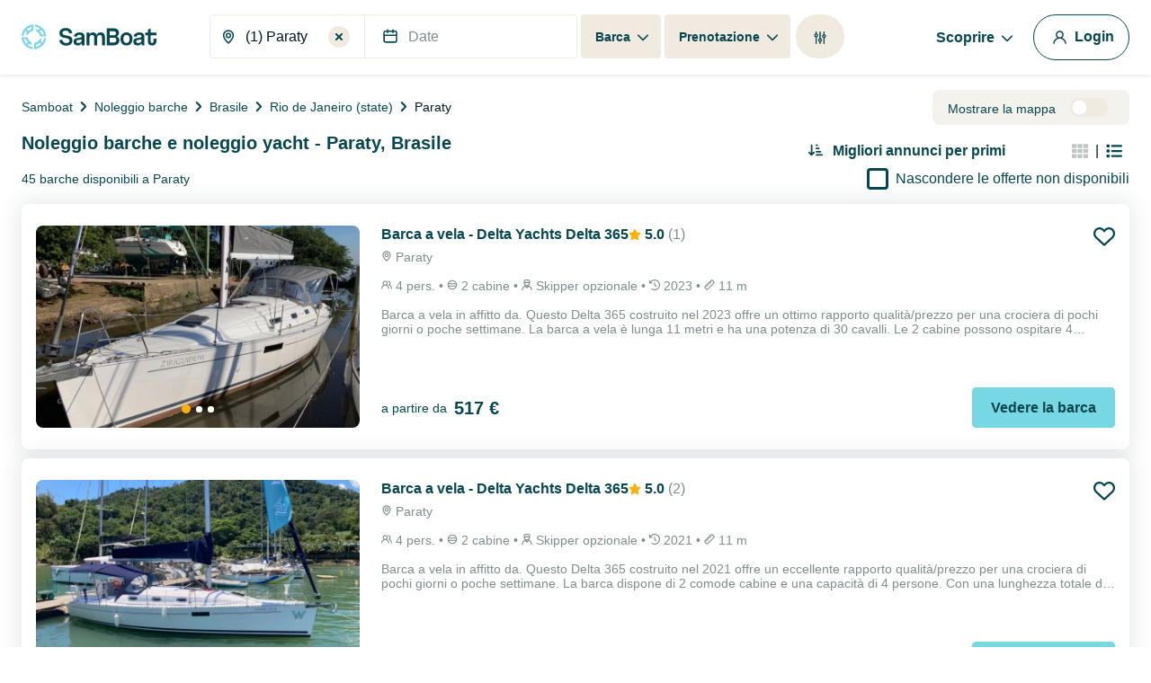

--- FILE ---
content_type: text/html; charset=utf-8
request_url: https://www.google.com/recaptcha/api2/anchor?ar=1&k=6LfJprsZAAAAAIbwoiZPqCZ-3AuxBdyTI4T5ElmC&co=aHR0cHM6Ly93d3cuc2FtYm9hdC5pdDo0NDM.&hl=en&v=PoyoqOPhxBO7pBk68S4YbpHZ&size=invisible&anchor-ms=20000&execute-ms=30000&cb=1spdf41xw0vn
body_size: 48613
content:
<!DOCTYPE HTML><html dir="ltr" lang="en"><head><meta http-equiv="Content-Type" content="text/html; charset=UTF-8">
<meta http-equiv="X-UA-Compatible" content="IE=edge">
<title>reCAPTCHA</title>
<style type="text/css">
/* cyrillic-ext */
@font-face {
  font-family: 'Roboto';
  font-style: normal;
  font-weight: 400;
  font-stretch: 100%;
  src: url(//fonts.gstatic.com/s/roboto/v48/KFO7CnqEu92Fr1ME7kSn66aGLdTylUAMa3GUBHMdazTgWw.woff2) format('woff2');
  unicode-range: U+0460-052F, U+1C80-1C8A, U+20B4, U+2DE0-2DFF, U+A640-A69F, U+FE2E-FE2F;
}
/* cyrillic */
@font-face {
  font-family: 'Roboto';
  font-style: normal;
  font-weight: 400;
  font-stretch: 100%;
  src: url(//fonts.gstatic.com/s/roboto/v48/KFO7CnqEu92Fr1ME7kSn66aGLdTylUAMa3iUBHMdazTgWw.woff2) format('woff2');
  unicode-range: U+0301, U+0400-045F, U+0490-0491, U+04B0-04B1, U+2116;
}
/* greek-ext */
@font-face {
  font-family: 'Roboto';
  font-style: normal;
  font-weight: 400;
  font-stretch: 100%;
  src: url(//fonts.gstatic.com/s/roboto/v48/KFO7CnqEu92Fr1ME7kSn66aGLdTylUAMa3CUBHMdazTgWw.woff2) format('woff2');
  unicode-range: U+1F00-1FFF;
}
/* greek */
@font-face {
  font-family: 'Roboto';
  font-style: normal;
  font-weight: 400;
  font-stretch: 100%;
  src: url(//fonts.gstatic.com/s/roboto/v48/KFO7CnqEu92Fr1ME7kSn66aGLdTylUAMa3-UBHMdazTgWw.woff2) format('woff2');
  unicode-range: U+0370-0377, U+037A-037F, U+0384-038A, U+038C, U+038E-03A1, U+03A3-03FF;
}
/* math */
@font-face {
  font-family: 'Roboto';
  font-style: normal;
  font-weight: 400;
  font-stretch: 100%;
  src: url(//fonts.gstatic.com/s/roboto/v48/KFO7CnqEu92Fr1ME7kSn66aGLdTylUAMawCUBHMdazTgWw.woff2) format('woff2');
  unicode-range: U+0302-0303, U+0305, U+0307-0308, U+0310, U+0312, U+0315, U+031A, U+0326-0327, U+032C, U+032F-0330, U+0332-0333, U+0338, U+033A, U+0346, U+034D, U+0391-03A1, U+03A3-03A9, U+03B1-03C9, U+03D1, U+03D5-03D6, U+03F0-03F1, U+03F4-03F5, U+2016-2017, U+2034-2038, U+203C, U+2040, U+2043, U+2047, U+2050, U+2057, U+205F, U+2070-2071, U+2074-208E, U+2090-209C, U+20D0-20DC, U+20E1, U+20E5-20EF, U+2100-2112, U+2114-2115, U+2117-2121, U+2123-214F, U+2190, U+2192, U+2194-21AE, U+21B0-21E5, U+21F1-21F2, U+21F4-2211, U+2213-2214, U+2216-22FF, U+2308-230B, U+2310, U+2319, U+231C-2321, U+2336-237A, U+237C, U+2395, U+239B-23B7, U+23D0, U+23DC-23E1, U+2474-2475, U+25AF, U+25B3, U+25B7, U+25BD, U+25C1, U+25CA, U+25CC, U+25FB, U+266D-266F, U+27C0-27FF, U+2900-2AFF, U+2B0E-2B11, U+2B30-2B4C, U+2BFE, U+3030, U+FF5B, U+FF5D, U+1D400-1D7FF, U+1EE00-1EEFF;
}
/* symbols */
@font-face {
  font-family: 'Roboto';
  font-style: normal;
  font-weight: 400;
  font-stretch: 100%;
  src: url(//fonts.gstatic.com/s/roboto/v48/KFO7CnqEu92Fr1ME7kSn66aGLdTylUAMaxKUBHMdazTgWw.woff2) format('woff2');
  unicode-range: U+0001-000C, U+000E-001F, U+007F-009F, U+20DD-20E0, U+20E2-20E4, U+2150-218F, U+2190, U+2192, U+2194-2199, U+21AF, U+21E6-21F0, U+21F3, U+2218-2219, U+2299, U+22C4-22C6, U+2300-243F, U+2440-244A, U+2460-24FF, U+25A0-27BF, U+2800-28FF, U+2921-2922, U+2981, U+29BF, U+29EB, U+2B00-2BFF, U+4DC0-4DFF, U+FFF9-FFFB, U+10140-1018E, U+10190-1019C, U+101A0, U+101D0-101FD, U+102E0-102FB, U+10E60-10E7E, U+1D2C0-1D2D3, U+1D2E0-1D37F, U+1F000-1F0FF, U+1F100-1F1AD, U+1F1E6-1F1FF, U+1F30D-1F30F, U+1F315, U+1F31C, U+1F31E, U+1F320-1F32C, U+1F336, U+1F378, U+1F37D, U+1F382, U+1F393-1F39F, U+1F3A7-1F3A8, U+1F3AC-1F3AF, U+1F3C2, U+1F3C4-1F3C6, U+1F3CA-1F3CE, U+1F3D4-1F3E0, U+1F3ED, U+1F3F1-1F3F3, U+1F3F5-1F3F7, U+1F408, U+1F415, U+1F41F, U+1F426, U+1F43F, U+1F441-1F442, U+1F444, U+1F446-1F449, U+1F44C-1F44E, U+1F453, U+1F46A, U+1F47D, U+1F4A3, U+1F4B0, U+1F4B3, U+1F4B9, U+1F4BB, U+1F4BF, U+1F4C8-1F4CB, U+1F4D6, U+1F4DA, U+1F4DF, U+1F4E3-1F4E6, U+1F4EA-1F4ED, U+1F4F7, U+1F4F9-1F4FB, U+1F4FD-1F4FE, U+1F503, U+1F507-1F50B, U+1F50D, U+1F512-1F513, U+1F53E-1F54A, U+1F54F-1F5FA, U+1F610, U+1F650-1F67F, U+1F687, U+1F68D, U+1F691, U+1F694, U+1F698, U+1F6AD, U+1F6B2, U+1F6B9-1F6BA, U+1F6BC, U+1F6C6-1F6CF, U+1F6D3-1F6D7, U+1F6E0-1F6EA, U+1F6F0-1F6F3, U+1F6F7-1F6FC, U+1F700-1F7FF, U+1F800-1F80B, U+1F810-1F847, U+1F850-1F859, U+1F860-1F887, U+1F890-1F8AD, U+1F8B0-1F8BB, U+1F8C0-1F8C1, U+1F900-1F90B, U+1F93B, U+1F946, U+1F984, U+1F996, U+1F9E9, U+1FA00-1FA6F, U+1FA70-1FA7C, U+1FA80-1FA89, U+1FA8F-1FAC6, U+1FACE-1FADC, U+1FADF-1FAE9, U+1FAF0-1FAF8, U+1FB00-1FBFF;
}
/* vietnamese */
@font-face {
  font-family: 'Roboto';
  font-style: normal;
  font-weight: 400;
  font-stretch: 100%;
  src: url(//fonts.gstatic.com/s/roboto/v48/KFO7CnqEu92Fr1ME7kSn66aGLdTylUAMa3OUBHMdazTgWw.woff2) format('woff2');
  unicode-range: U+0102-0103, U+0110-0111, U+0128-0129, U+0168-0169, U+01A0-01A1, U+01AF-01B0, U+0300-0301, U+0303-0304, U+0308-0309, U+0323, U+0329, U+1EA0-1EF9, U+20AB;
}
/* latin-ext */
@font-face {
  font-family: 'Roboto';
  font-style: normal;
  font-weight: 400;
  font-stretch: 100%;
  src: url(//fonts.gstatic.com/s/roboto/v48/KFO7CnqEu92Fr1ME7kSn66aGLdTylUAMa3KUBHMdazTgWw.woff2) format('woff2');
  unicode-range: U+0100-02BA, U+02BD-02C5, U+02C7-02CC, U+02CE-02D7, U+02DD-02FF, U+0304, U+0308, U+0329, U+1D00-1DBF, U+1E00-1E9F, U+1EF2-1EFF, U+2020, U+20A0-20AB, U+20AD-20C0, U+2113, U+2C60-2C7F, U+A720-A7FF;
}
/* latin */
@font-face {
  font-family: 'Roboto';
  font-style: normal;
  font-weight: 400;
  font-stretch: 100%;
  src: url(//fonts.gstatic.com/s/roboto/v48/KFO7CnqEu92Fr1ME7kSn66aGLdTylUAMa3yUBHMdazQ.woff2) format('woff2');
  unicode-range: U+0000-00FF, U+0131, U+0152-0153, U+02BB-02BC, U+02C6, U+02DA, U+02DC, U+0304, U+0308, U+0329, U+2000-206F, U+20AC, U+2122, U+2191, U+2193, U+2212, U+2215, U+FEFF, U+FFFD;
}
/* cyrillic-ext */
@font-face {
  font-family: 'Roboto';
  font-style: normal;
  font-weight: 500;
  font-stretch: 100%;
  src: url(//fonts.gstatic.com/s/roboto/v48/KFO7CnqEu92Fr1ME7kSn66aGLdTylUAMa3GUBHMdazTgWw.woff2) format('woff2');
  unicode-range: U+0460-052F, U+1C80-1C8A, U+20B4, U+2DE0-2DFF, U+A640-A69F, U+FE2E-FE2F;
}
/* cyrillic */
@font-face {
  font-family: 'Roboto';
  font-style: normal;
  font-weight: 500;
  font-stretch: 100%;
  src: url(//fonts.gstatic.com/s/roboto/v48/KFO7CnqEu92Fr1ME7kSn66aGLdTylUAMa3iUBHMdazTgWw.woff2) format('woff2');
  unicode-range: U+0301, U+0400-045F, U+0490-0491, U+04B0-04B1, U+2116;
}
/* greek-ext */
@font-face {
  font-family: 'Roboto';
  font-style: normal;
  font-weight: 500;
  font-stretch: 100%;
  src: url(//fonts.gstatic.com/s/roboto/v48/KFO7CnqEu92Fr1ME7kSn66aGLdTylUAMa3CUBHMdazTgWw.woff2) format('woff2');
  unicode-range: U+1F00-1FFF;
}
/* greek */
@font-face {
  font-family: 'Roboto';
  font-style: normal;
  font-weight: 500;
  font-stretch: 100%;
  src: url(//fonts.gstatic.com/s/roboto/v48/KFO7CnqEu92Fr1ME7kSn66aGLdTylUAMa3-UBHMdazTgWw.woff2) format('woff2');
  unicode-range: U+0370-0377, U+037A-037F, U+0384-038A, U+038C, U+038E-03A1, U+03A3-03FF;
}
/* math */
@font-face {
  font-family: 'Roboto';
  font-style: normal;
  font-weight: 500;
  font-stretch: 100%;
  src: url(//fonts.gstatic.com/s/roboto/v48/KFO7CnqEu92Fr1ME7kSn66aGLdTylUAMawCUBHMdazTgWw.woff2) format('woff2');
  unicode-range: U+0302-0303, U+0305, U+0307-0308, U+0310, U+0312, U+0315, U+031A, U+0326-0327, U+032C, U+032F-0330, U+0332-0333, U+0338, U+033A, U+0346, U+034D, U+0391-03A1, U+03A3-03A9, U+03B1-03C9, U+03D1, U+03D5-03D6, U+03F0-03F1, U+03F4-03F5, U+2016-2017, U+2034-2038, U+203C, U+2040, U+2043, U+2047, U+2050, U+2057, U+205F, U+2070-2071, U+2074-208E, U+2090-209C, U+20D0-20DC, U+20E1, U+20E5-20EF, U+2100-2112, U+2114-2115, U+2117-2121, U+2123-214F, U+2190, U+2192, U+2194-21AE, U+21B0-21E5, U+21F1-21F2, U+21F4-2211, U+2213-2214, U+2216-22FF, U+2308-230B, U+2310, U+2319, U+231C-2321, U+2336-237A, U+237C, U+2395, U+239B-23B7, U+23D0, U+23DC-23E1, U+2474-2475, U+25AF, U+25B3, U+25B7, U+25BD, U+25C1, U+25CA, U+25CC, U+25FB, U+266D-266F, U+27C0-27FF, U+2900-2AFF, U+2B0E-2B11, U+2B30-2B4C, U+2BFE, U+3030, U+FF5B, U+FF5D, U+1D400-1D7FF, U+1EE00-1EEFF;
}
/* symbols */
@font-face {
  font-family: 'Roboto';
  font-style: normal;
  font-weight: 500;
  font-stretch: 100%;
  src: url(//fonts.gstatic.com/s/roboto/v48/KFO7CnqEu92Fr1ME7kSn66aGLdTylUAMaxKUBHMdazTgWw.woff2) format('woff2');
  unicode-range: U+0001-000C, U+000E-001F, U+007F-009F, U+20DD-20E0, U+20E2-20E4, U+2150-218F, U+2190, U+2192, U+2194-2199, U+21AF, U+21E6-21F0, U+21F3, U+2218-2219, U+2299, U+22C4-22C6, U+2300-243F, U+2440-244A, U+2460-24FF, U+25A0-27BF, U+2800-28FF, U+2921-2922, U+2981, U+29BF, U+29EB, U+2B00-2BFF, U+4DC0-4DFF, U+FFF9-FFFB, U+10140-1018E, U+10190-1019C, U+101A0, U+101D0-101FD, U+102E0-102FB, U+10E60-10E7E, U+1D2C0-1D2D3, U+1D2E0-1D37F, U+1F000-1F0FF, U+1F100-1F1AD, U+1F1E6-1F1FF, U+1F30D-1F30F, U+1F315, U+1F31C, U+1F31E, U+1F320-1F32C, U+1F336, U+1F378, U+1F37D, U+1F382, U+1F393-1F39F, U+1F3A7-1F3A8, U+1F3AC-1F3AF, U+1F3C2, U+1F3C4-1F3C6, U+1F3CA-1F3CE, U+1F3D4-1F3E0, U+1F3ED, U+1F3F1-1F3F3, U+1F3F5-1F3F7, U+1F408, U+1F415, U+1F41F, U+1F426, U+1F43F, U+1F441-1F442, U+1F444, U+1F446-1F449, U+1F44C-1F44E, U+1F453, U+1F46A, U+1F47D, U+1F4A3, U+1F4B0, U+1F4B3, U+1F4B9, U+1F4BB, U+1F4BF, U+1F4C8-1F4CB, U+1F4D6, U+1F4DA, U+1F4DF, U+1F4E3-1F4E6, U+1F4EA-1F4ED, U+1F4F7, U+1F4F9-1F4FB, U+1F4FD-1F4FE, U+1F503, U+1F507-1F50B, U+1F50D, U+1F512-1F513, U+1F53E-1F54A, U+1F54F-1F5FA, U+1F610, U+1F650-1F67F, U+1F687, U+1F68D, U+1F691, U+1F694, U+1F698, U+1F6AD, U+1F6B2, U+1F6B9-1F6BA, U+1F6BC, U+1F6C6-1F6CF, U+1F6D3-1F6D7, U+1F6E0-1F6EA, U+1F6F0-1F6F3, U+1F6F7-1F6FC, U+1F700-1F7FF, U+1F800-1F80B, U+1F810-1F847, U+1F850-1F859, U+1F860-1F887, U+1F890-1F8AD, U+1F8B0-1F8BB, U+1F8C0-1F8C1, U+1F900-1F90B, U+1F93B, U+1F946, U+1F984, U+1F996, U+1F9E9, U+1FA00-1FA6F, U+1FA70-1FA7C, U+1FA80-1FA89, U+1FA8F-1FAC6, U+1FACE-1FADC, U+1FADF-1FAE9, U+1FAF0-1FAF8, U+1FB00-1FBFF;
}
/* vietnamese */
@font-face {
  font-family: 'Roboto';
  font-style: normal;
  font-weight: 500;
  font-stretch: 100%;
  src: url(//fonts.gstatic.com/s/roboto/v48/KFO7CnqEu92Fr1ME7kSn66aGLdTylUAMa3OUBHMdazTgWw.woff2) format('woff2');
  unicode-range: U+0102-0103, U+0110-0111, U+0128-0129, U+0168-0169, U+01A0-01A1, U+01AF-01B0, U+0300-0301, U+0303-0304, U+0308-0309, U+0323, U+0329, U+1EA0-1EF9, U+20AB;
}
/* latin-ext */
@font-face {
  font-family: 'Roboto';
  font-style: normal;
  font-weight: 500;
  font-stretch: 100%;
  src: url(//fonts.gstatic.com/s/roboto/v48/KFO7CnqEu92Fr1ME7kSn66aGLdTylUAMa3KUBHMdazTgWw.woff2) format('woff2');
  unicode-range: U+0100-02BA, U+02BD-02C5, U+02C7-02CC, U+02CE-02D7, U+02DD-02FF, U+0304, U+0308, U+0329, U+1D00-1DBF, U+1E00-1E9F, U+1EF2-1EFF, U+2020, U+20A0-20AB, U+20AD-20C0, U+2113, U+2C60-2C7F, U+A720-A7FF;
}
/* latin */
@font-face {
  font-family: 'Roboto';
  font-style: normal;
  font-weight: 500;
  font-stretch: 100%;
  src: url(//fonts.gstatic.com/s/roboto/v48/KFO7CnqEu92Fr1ME7kSn66aGLdTylUAMa3yUBHMdazQ.woff2) format('woff2');
  unicode-range: U+0000-00FF, U+0131, U+0152-0153, U+02BB-02BC, U+02C6, U+02DA, U+02DC, U+0304, U+0308, U+0329, U+2000-206F, U+20AC, U+2122, U+2191, U+2193, U+2212, U+2215, U+FEFF, U+FFFD;
}
/* cyrillic-ext */
@font-face {
  font-family: 'Roboto';
  font-style: normal;
  font-weight: 900;
  font-stretch: 100%;
  src: url(//fonts.gstatic.com/s/roboto/v48/KFO7CnqEu92Fr1ME7kSn66aGLdTylUAMa3GUBHMdazTgWw.woff2) format('woff2');
  unicode-range: U+0460-052F, U+1C80-1C8A, U+20B4, U+2DE0-2DFF, U+A640-A69F, U+FE2E-FE2F;
}
/* cyrillic */
@font-face {
  font-family: 'Roboto';
  font-style: normal;
  font-weight: 900;
  font-stretch: 100%;
  src: url(//fonts.gstatic.com/s/roboto/v48/KFO7CnqEu92Fr1ME7kSn66aGLdTylUAMa3iUBHMdazTgWw.woff2) format('woff2');
  unicode-range: U+0301, U+0400-045F, U+0490-0491, U+04B0-04B1, U+2116;
}
/* greek-ext */
@font-face {
  font-family: 'Roboto';
  font-style: normal;
  font-weight: 900;
  font-stretch: 100%;
  src: url(//fonts.gstatic.com/s/roboto/v48/KFO7CnqEu92Fr1ME7kSn66aGLdTylUAMa3CUBHMdazTgWw.woff2) format('woff2');
  unicode-range: U+1F00-1FFF;
}
/* greek */
@font-face {
  font-family: 'Roboto';
  font-style: normal;
  font-weight: 900;
  font-stretch: 100%;
  src: url(//fonts.gstatic.com/s/roboto/v48/KFO7CnqEu92Fr1ME7kSn66aGLdTylUAMa3-UBHMdazTgWw.woff2) format('woff2');
  unicode-range: U+0370-0377, U+037A-037F, U+0384-038A, U+038C, U+038E-03A1, U+03A3-03FF;
}
/* math */
@font-face {
  font-family: 'Roboto';
  font-style: normal;
  font-weight: 900;
  font-stretch: 100%;
  src: url(//fonts.gstatic.com/s/roboto/v48/KFO7CnqEu92Fr1ME7kSn66aGLdTylUAMawCUBHMdazTgWw.woff2) format('woff2');
  unicode-range: U+0302-0303, U+0305, U+0307-0308, U+0310, U+0312, U+0315, U+031A, U+0326-0327, U+032C, U+032F-0330, U+0332-0333, U+0338, U+033A, U+0346, U+034D, U+0391-03A1, U+03A3-03A9, U+03B1-03C9, U+03D1, U+03D5-03D6, U+03F0-03F1, U+03F4-03F5, U+2016-2017, U+2034-2038, U+203C, U+2040, U+2043, U+2047, U+2050, U+2057, U+205F, U+2070-2071, U+2074-208E, U+2090-209C, U+20D0-20DC, U+20E1, U+20E5-20EF, U+2100-2112, U+2114-2115, U+2117-2121, U+2123-214F, U+2190, U+2192, U+2194-21AE, U+21B0-21E5, U+21F1-21F2, U+21F4-2211, U+2213-2214, U+2216-22FF, U+2308-230B, U+2310, U+2319, U+231C-2321, U+2336-237A, U+237C, U+2395, U+239B-23B7, U+23D0, U+23DC-23E1, U+2474-2475, U+25AF, U+25B3, U+25B7, U+25BD, U+25C1, U+25CA, U+25CC, U+25FB, U+266D-266F, U+27C0-27FF, U+2900-2AFF, U+2B0E-2B11, U+2B30-2B4C, U+2BFE, U+3030, U+FF5B, U+FF5D, U+1D400-1D7FF, U+1EE00-1EEFF;
}
/* symbols */
@font-face {
  font-family: 'Roboto';
  font-style: normal;
  font-weight: 900;
  font-stretch: 100%;
  src: url(//fonts.gstatic.com/s/roboto/v48/KFO7CnqEu92Fr1ME7kSn66aGLdTylUAMaxKUBHMdazTgWw.woff2) format('woff2');
  unicode-range: U+0001-000C, U+000E-001F, U+007F-009F, U+20DD-20E0, U+20E2-20E4, U+2150-218F, U+2190, U+2192, U+2194-2199, U+21AF, U+21E6-21F0, U+21F3, U+2218-2219, U+2299, U+22C4-22C6, U+2300-243F, U+2440-244A, U+2460-24FF, U+25A0-27BF, U+2800-28FF, U+2921-2922, U+2981, U+29BF, U+29EB, U+2B00-2BFF, U+4DC0-4DFF, U+FFF9-FFFB, U+10140-1018E, U+10190-1019C, U+101A0, U+101D0-101FD, U+102E0-102FB, U+10E60-10E7E, U+1D2C0-1D2D3, U+1D2E0-1D37F, U+1F000-1F0FF, U+1F100-1F1AD, U+1F1E6-1F1FF, U+1F30D-1F30F, U+1F315, U+1F31C, U+1F31E, U+1F320-1F32C, U+1F336, U+1F378, U+1F37D, U+1F382, U+1F393-1F39F, U+1F3A7-1F3A8, U+1F3AC-1F3AF, U+1F3C2, U+1F3C4-1F3C6, U+1F3CA-1F3CE, U+1F3D4-1F3E0, U+1F3ED, U+1F3F1-1F3F3, U+1F3F5-1F3F7, U+1F408, U+1F415, U+1F41F, U+1F426, U+1F43F, U+1F441-1F442, U+1F444, U+1F446-1F449, U+1F44C-1F44E, U+1F453, U+1F46A, U+1F47D, U+1F4A3, U+1F4B0, U+1F4B3, U+1F4B9, U+1F4BB, U+1F4BF, U+1F4C8-1F4CB, U+1F4D6, U+1F4DA, U+1F4DF, U+1F4E3-1F4E6, U+1F4EA-1F4ED, U+1F4F7, U+1F4F9-1F4FB, U+1F4FD-1F4FE, U+1F503, U+1F507-1F50B, U+1F50D, U+1F512-1F513, U+1F53E-1F54A, U+1F54F-1F5FA, U+1F610, U+1F650-1F67F, U+1F687, U+1F68D, U+1F691, U+1F694, U+1F698, U+1F6AD, U+1F6B2, U+1F6B9-1F6BA, U+1F6BC, U+1F6C6-1F6CF, U+1F6D3-1F6D7, U+1F6E0-1F6EA, U+1F6F0-1F6F3, U+1F6F7-1F6FC, U+1F700-1F7FF, U+1F800-1F80B, U+1F810-1F847, U+1F850-1F859, U+1F860-1F887, U+1F890-1F8AD, U+1F8B0-1F8BB, U+1F8C0-1F8C1, U+1F900-1F90B, U+1F93B, U+1F946, U+1F984, U+1F996, U+1F9E9, U+1FA00-1FA6F, U+1FA70-1FA7C, U+1FA80-1FA89, U+1FA8F-1FAC6, U+1FACE-1FADC, U+1FADF-1FAE9, U+1FAF0-1FAF8, U+1FB00-1FBFF;
}
/* vietnamese */
@font-face {
  font-family: 'Roboto';
  font-style: normal;
  font-weight: 900;
  font-stretch: 100%;
  src: url(//fonts.gstatic.com/s/roboto/v48/KFO7CnqEu92Fr1ME7kSn66aGLdTylUAMa3OUBHMdazTgWw.woff2) format('woff2');
  unicode-range: U+0102-0103, U+0110-0111, U+0128-0129, U+0168-0169, U+01A0-01A1, U+01AF-01B0, U+0300-0301, U+0303-0304, U+0308-0309, U+0323, U+0329, U+1EA0-1EF9, U+20AB;
}
/* latin-ext */
@font-face {
  font-family: 'Roboto';
  font-style: normal;
  font-weight: 900;
  font-stretch: 100%;
  src: url(//fonts.gstatic.com/s/roboto/v48/KFO7CnqEu92Fr1ME7kSn66aGLdTylUAMa3KUBHMdazTgWw.woff2) format('woff2');
  unicode-range: U+0100-02BA, U+02BD-02C5, U+02C7-02CC, U+02CE-02D7, U+02DD-02FF, U+0304, U+0308, U+0329, U+1D00-1DBF, U+1E00-1E9F, U+1EF2-1EFF, U+2020, U+20A0-20AB, U+20AD-20C0, U+2113, U+2C60-2C7F, U+A720-A7FF;
}
/* latin */
@font-face {
  font-family: 'Roboto';
  font-style: normal;
  font-weight: 900;
  font-stretch: 100%;
  src: url(//fonts.gstatic.com/s/roboto/v48/KFO7CnqEu92Fr1ME7kSn66aGLdTylUAMa3yUBHMdazQ.woff2) format('woff2');
  unicode-range: U+0000-00FF, U+0131, U+0152-0153, U+02BB-02BC, U+02C6, U+02DA, U+02DC, U+0304, U+0308, U+0329, U+2000-206F, U+20AC, U+2122, U+2191, U+2193, U+2212, U+2215, U+FEFF, U+FFFD;
}

</style>
<link rel="stylesheet" type="text/css" href="https://www.gstatic.com/recaptcha/releases/PoyoqOPhxBO7pBk68S4YbpHZ/styles__ltr.css">
<script nonce="XmbQp7D6_Z3F7Fg_ZGNj0g" type="text/javascript">window['__recaptcha_api'] = 'https://www.google.com/recaptcha/api2/';</script>
<script type="text/javascript" src="https://www.gstatic.com/recaptcha/releases/PoyoqOPhxBO7pBk68S4YbpHZ/recaptcha__en.js" nonce="XmbQp7D6_Z3F7Fg_ZGNj0g">
      
    </script></head>
<body><div id="rc-anchor-alert" class="rc-anchor-alert"></div>
<input type="hidden" id="recaptcha-token" value="[base64]">
<script type="text/javascript" nonce="XmbQp7D6_Z3F7Fg_ZGNj0g">
      recaptcha.anchor.Main.init("[\x22ainput\x22,[\x22bgdata\x22,\x22\x22,\[base64]/[base64]/bmV3IFpbdF0obVswXSk6Sz09Mj9uZXcgWlt0XShtWzBdLG1bMV0pOks9PTM/bmV3IFpbdF0obVswXSxtWzFdLG1bMl0pOks9PTQ/[base64]/[base64]/[base64]/[base64]/[base64]/[base64]/[base64]/[base64]/[base64]/[base64]/[base64]/[base64]/[base64]/[base64]\\u003d\\u003d\x22,\[base64]\x22,\x22YMOcQcOYwq5ISAvDk8K7OMOMF8OvwpHDvMKBwojDqmPCv2YFMsOUSX3DtsKtwq0UwoDCjcKewrnCtwMBw5gQwpzCqFrDixZ/Byd4B8OOw4jDssO9GcKBbsOcVMOeTwhAUSd5H8K9woBRXCjDlMKKwrjCtnYlw7fCol1yNMKsZDzDicKQw6vDvsO8WQ5ZD8KAV1HCqQMNw7jCgcKDEMOqw4zDoTzCgAzDr1XDkh7Cu8Oew5fDpcKuw4k9wr7Dh2jDs8KmLgxxw6MOwr7DrMO0wq3Cv8OcwpVowpHDsMK/J3PCrX/[base64]/DpQLDocOnZMOeREzDmAcmK8ORJwA8w5bCqsOxax/[base64]/DmsOWPsKhw6lhQmbCujoKWMOjw5rCvMKLw4XCqsKHwq3CkMOzNhzCgsK3bcKywozCowZPMcO0w5rCk8KCwqXCokvChcOBDCZdXMOYG8Koej5idMOiOg/Ch8KfEgQjw7UfcnB9w5jCrMOgw7vDgcO9aTBHwpElwpURw7HDtRcDwqYdwrfCgMOdbMK4w5LCinPCscKHOTEsfMKlw7/CiWAoPwbDkUPCqBNfwqHDrMKpUiTDlCAcJ8OYwoLCr2rDs8OSwqVzwpdfd0oLHVJ7w7jCpMK5wpRvEF7DkR3CgcOMwrLDuiPDmsOdDwXClsKUFcKNb8KHw7zCmTbClMK/w7rCmzrDqMOqw4HDmMO3w41Nw6V0Q8OxZwPCucK3wqbClUrCtMOPw4/DrSQzZMO+w77DrE3CkEjCvMKEOxjDjDLCqMO7eC7ChkQ4dcKJwonDhw0BeQbDqcKzw4wgZmFjwq/DvSHDoHogElFgw6TCqAQkWm9hLiLCs3J2w67Dh1TCuRzDk8KkwrbDnGkdwodLc8O2w7jDi8KAwrvDrG0zw5t1w73DqsOFF0UEwonDtMOnwo7DnSLCp8OzDT9SwoVZbCEbw7fDskEqw4Z7w4IKdsKQW2ETwq58EMOcw5snDsKpwrjDosOww5M/w7bCtMOkd8Kww7/DvcOpE8OufcKxwp4ZwqjCmAl9I2LCvAwhMDLDr8KywozDscOSwp7DhMOrwr7CgwhIw7PCmsK/wqbDgGB9cMOTfDxTAmHDjyvDiHbCr8KrC8ONagQMIMOqw5sVdcKPN8OnwpoOHsKzwrbCtMKmwroCbG8+Ulk4wrPDpgkdEcKobVbCjcOsH1fDrwHCuMOuw5wDw5HDiMO5wo0tbcKiw4VfwpHDv0bCo8OewpY/P8OERT7Cl8OJVi0XwrpvfUbClcK3w7LDj8KPwptGX8K4JBQqw6BSwrdpw5bCkWUGPcKiwojDn8O4w6rCvcKrwpbDjS8fwqbCgMO9w4QlOMO/wpAiw5rDvH7DhMKnwrbCsiQ5w7lvw7rCpALCssO/wr5gXsKhwrXCvMO/KCPChUQcwr/CuncAbsO+wr4GX3bDisKfQG/CusOnXsKcJsORAcO0OCnChMO5w53DjMKvw5zCq3MewqpXwo4Twr0LEsKew70aeWzCrMKGOT/[base64]/DhsKaS8Khw6jDvcOWwpLDkMO+wpXDucKLwo7Cqy7DvkbCmcKrwptYVMO+wrwrGEXDvyMrAznDtsOrU8KSZ8Opw7LDpSJsQMKdFHfDicK4VMOSwr9JwqhYwpNVFcKrwr8AWcOpXhFJwptuw5fDlhfDvmsbBFLCl2/DkTJWw6kIwpfCjnkVw6rDuMKowrgoCnPDp3fDi8OLLmXDusO/wqk1H8OjwoTDjBwnw7U0wp/CtcOQw7gsw6NnAmvCuBggw7V+wpTDiMOxFGLDgks4IWHCh8OlwoUKw5PCggTCisOTw63DnMKcP3lpw7Jzw74/Q8OnWsKww67Cs8OgwrnDr8Ogw6YAQH/CtGQXe0Vsw5xQAcKww5BTwoFswovDh8Krb8OcOhnCsEHDrmTCj8OcYUEww5DCi8OKVhvDk1gbwpHCk8Knw7DDsEgRwrkJNm/CvsO8wqRdwqJ6woM7wqLCiwPDocOOSAfDkGlRFT7Dj8Ouw5LCiMKDY3lUw7LDl8ObwoBOw45Mw454NhvCpkXDhMKowp3DkMOaw5www7XCu2vDvwpJw5nClsKRBgVlwoMuw5LClD0TWMOsDsK6X8KVE8Omw7/DtVbDkcOBw4TDtn0cP8KNDsOfPTDDnx9XPsKYScK8wqLDl1sHVhzDgsKzwqvDn8Kewqs4HCzDuCbCqllaH1VYwoZQAcKpw6rDrMKiwo3CncOMw53ClcK6NsOMw6s+LsKFACsHDWHCnMOUw4YMw58Iw6sBasO1w5zDkQ0bwoJ/dC93wrVPwqFuC8K9dsOnw5PDksKew7sXw5vDncO5wprDscKERDvDmF7DvipgWA5QPGjCusONccK+fcOeDMOhOcOZZ8O0M8Kpw6/DkicNZMKAYE0iw6DDnTvCvcOvwr3CngDDogkJw44gwoDCmEMZw5rCnMKZwrfDo03DtFjDnCLCkGMgw5HCpRcaF8OzBDvDpMOAX8KmwqrCkmlLdcKIZXPCrW/ClSkUw7dpw5rCly3DvmrDkQ7DnX9ZQsK3McKdBMK/QEbDjcKqwrFpw6nCjsOVwqvDoMKtwqXCrMOaw6vDjcOLw6hOdlBYFXXDu8KJBEd5woI8w4Jywp7CnUzCrcOgICLCmQLCmFXCj25iW3XDuQxdXDYfw58Dw4Q4Zw/Dp8Opw57DnMODPDorw4Z8KsKOw5tOwqpgbcO9w4PCqhBnw4VJwp/CoRtLw7AswoDDvzbCjFzDq8OrwrvCh8KNEsKqwq/DvS95wpIUwr46w45zasKGw6poE2ZKJT/DiGnCucOTw4bCrj/DrsOMAADDk8Oiw5jCiMKVwoHCm8OCwo5iw582wp0QUmRSw5gVwoUPwr/[base64]/DtgIWAcOrScKuw7tQw7Z+w4N0w7diBcOsemTCvF5iw4IcFHRGDmHCqMOAwoI2RcORw6TDgcKWw5ZIBmVbLsOBw41Gw4B+PgQAHlrCssKuIV7DqMOPw7EDBhbDj8OrwqzCpzLDsiDClMKjZkjCtxgNN03DtcO8wofCisKKasOVCllJwrU/w6rCs8Oow6PDuRwfYyJSAQlpwp5iwqQKw7oPdMKJwqBnwp00wrzCt8OeEMK6CDElYWDDkcOvw6slE8KRwoB3RMK+wodHWsOQNsO3LMOuEMK/w7nDiSzDq8OOQSNXPMOvw45Gw7zCuWBuHMKQwpQWZC3CpyZ+YD8aWxXDq8KXw4rCs1XCgMK1w4I3w4UvwrosMsKMwoE+w55Ew7zDuiYFPMKzw4BHw44YwpDChHceD2DCu8OsXwE/w7LCiMKLwpzDj1bCtsKWOG8QDV4swrx9wq3DpxLDjSxJwppXfWnCrMK5cMOuXcKgwrXDqcKWwqPChwLDgGgUw7rDhsKnwr5YfMKsaEjCs8O+YF/Dozdhw7RIwqQnBxTCi0Z8w6bCgMK7wqI1w7c/wqbCrxg1TcKXwpIAwo9fwrc+dHHCr17DvHpYw5/CnsOxw73CvFpRwplVbVjDjS/[base64]/CsDPDlcO2wq1jEsOlEMKdGcKAw5Fhw65DwpsTwphnw4Rdwoc0AnYYD8KYwroaw57CsFIJOiklw4XCt14/[base64]/DtCkGwoXCqkHCnQHDs8KdJ8OmS8Kewp3Dl8OcAMKIw6fCusKFLcOAwrJCwrkoBsKtNcKNecOcw40uB3TClcOtw5fDp0xKC1/[base64]/YcO0w5/DmRfCgHLCtTBOwo1Uw4XDg0ooJBdKasOfVzNsw7rCvUDCsMKUw6ZUwpvCmsKZw4rDkcKvw5gjwpvChGpSwoPCrcKLw6/CssOaw4PDqSQjwppow6zDqMOhwo3DsW/CrcODwrFqDywBMkLDsFZrOE7DkzfDs1d1fcKew7DDukLCsgJfJsOFwoRVL8KDBA/[base64]/SsKCwqANN8KWGWBKwqPDoMKawqIKwpgMw4wpGMO3w5jCmsKECcOxZz9NwqDCoMOqw5bDv17DjQvDmsKZfMOzNmskw5/ChMKdw5UpHGNqwprDtknDrsOYScKhwp9ibD7DswzCl0xDwppMKB5Hw4tLw4fDm8KmBi7CnUnCpMOfSDLCrgbDqcOBwp14wr/Ds8OFDUDDnUg7GjnDqMODw73Dv8KJw4BRcsK5OcKxwow7My4zIsOQwpAew7BpP1IEBS9NVcOCw7ZBVQMuC23CusOEPMO/wobDrnnCvcK3SjXDrjXDlVIEQMOjw4dQw6zCocKBw59xwrtIwrcSK3xiNmE/b3XCrMK6NcKJZjVlP8OUw71icsKsw5c/WcKGW39Ow49+VsOfwpHCjsKsZw1Bw4l8w4/CpEjCssK2w489Dz7ChMOgw6rClTY3PMKxwpDCjW/Dj8KGwo0Xw6tSOXXCi8K7w5TDt1/[base64]/FsO9wrvCi8KLwpzDv8OFwoHCv8OYX8KIw7/Dp2ZhPFXCo8KYw4TDtsO1EDYnb8KIeEBFw6YFw4zDrcO7wqXCgH7Co3Etw5tULcKLFcObX8Kcwq01w6vDvjw7w6pfw7zClMKuw6oUw65owqrDnsKNbxohw61lHcK2ZMONasO7eynDk1MuVMO9wprChcOgwr0Rwr0Gwr1vwoxuwqJGcFfDjl1bZw/CucKLw48DOMOjwqQvw7fCpzLCuiN1wozCssOuwpt1w40UDsOqwpIfLXFHQcKHcxfDvzrClMOww5hGwqBywqnCtXjCozMmD1dYLsOaw6PCh8OGwqNDBGs6w5AEBDXDhGg1bmUVw6MGw4wsIsKCJcKGBTjCs8KQR8OgLsKVWFbDqVIyMzkpwplowqJxEWU/fX8ew6DDpMO9MMKTwpTDoMOqLcKaw7DCkm9cZMO9w6c6wrtKMkHDrnzCiMK5woLCpcKEwovDkFF/w63Du2tXw6ckXGZNQ8Kqd8OUZMOnwp7Cr8Kowr/CkMKTGkgww5VhIsOuw6zCl2s/LMOpYMOiQcOawqfCkMOSw5/Dm08SdcKeH8Kkbmchw6PCi8OyN8OiSMKhZ002wr7CqDIPAw09wpTClxHDnsKCw6XDt17CssOEDALCgMKPT8KlwqvCrH5bbcKbccOBZsK3OMOPw5jCuAzCoMOVeyYGwqI9WMOWEU1AHcKvB8Khw6LDh8KTw6fCpcOJEMKwUxBfw43DncONw7E/wr/Dl1HDlMOVwrPCgn/CrDnDs3kBw7nCrGt0w4bCrwvDk1Flwq/DmjPDgsOSCkDCs8Olwo9Rd8KwNkIaHcOaw4w5w5DCg8Kdw4LCjQwNLsOpwonDpMKXwqZLwosiXMKpVXXDpWbDksKOw4zCpsKYwpcGwrzDjm7Clh/[base64]/[base64]/DiMOywps/[base64]/CjzvCjcKiw6wbwrgowrkGLFbCjsKFSQsbwrrDhcKZw4MGwrbDk8OTw5dALiUEw5xBw6/[base64]/d8OawqvCi2k9wpPCuiPDsMO3w7dTNDXDhcKbwr8jGRXDkMKbWcO5XsOewoBXw61ndE7ChMOafcOLJMOIGljDgWs3w5bCmcOSMFDCi2nDkTEaw5bDh3MXF8K9N8OdwoLDjUEswp/Ck2HDmmbCoD/CqVTCvgbDjsKTwpU4RsKbY3LDrTjCo8K8UcO4ekfDl2PCiEDDtzfCoMOhKCBpwrBiw7HDpsKCw5zDq2bChMOWw6XCkcObSCnCuHHDrsOjOsKiesOCR8KwU8KNw7DDrMOUw51dImbCsT7CgcOmT8KCwpXCj8OcBgQCX8Olw65uWCs/wqhZLyvCgMOfH8KQwqoVbcO8wrgqw4rDscKbw6DDj8KNwpPCtcKMFGPCrSIswqTDszPCj1fCusK5P8Oiw5Z/MMKLwp8oUsOZw6YuTyUywotPwr3DnsKzwrXCr8ObRTJxUMOuw77CnGXCisKGR8K0wr7CqcObwq/CrnLDmsK9wo1bDcOWGkIvPMO+IHHDjlkkccOmNsOnwp5pIMO2wqnCqhwJAgUAwpIJwq3DlMOxwr/CrMKkVyEUScOKw5x+wpnDjHd6fsKPwrjCsMO8Ex9BDsKmw6liwoLCmsKfIB3Cs0rChcOjw5wrw7HCnMKeZMKTYgnDoMOpT37CucKBwqDDpMKwwrVZw7nCk8KHS8K2e8KAcFjDssOQccK1wqIdZxlfw77DncODLWI7FMOcw64Jwr/[base64]/wqV7wprDj8OOJAlOw5oswoLDs8OEw59lcXbDqsKeCcO7JsOOPmAEECRULsKcw7w/FFDCg8KAUMOYVsKQwqDDmcOfwqZ8GcKqJ8KiOldgfcKNdsK6NsO/w5gTL8Kmw7bDgsOjVk3Dp2fDqsK0OMKTwqI2w4jDqMKhwrnCq8OsGlHDo8OmBC7DhcKmw4XCgsKdQGLCu8OzXsKjwrkDwqzChMKybR3CvWVUT8K1wqLCnCXCl2FTa1PDosO8G3jCslTCmsO2LAsNFCfDlT/Ci8KcUxHDsBPDi8OJV8Kfw7g/w6/DvcO+wqRSw5TDoShtwr3CmDjCigfDkcO+wpwMcjnDqsK/w4fCoUjCsMKpOMKAwrIacsKbPE3CuMOXwprDsljCgGFgwqw4ClI/aG88woUCwo/ClmJMBsKYw616fcKew4LChsOTwpTDnwBDwroGwrAsw7FTFxjDlStNfcKKwo3CmwbDlyU+U2/CqcKkScOcw73CnkbCrm4Rw6Axwr7Ch2rDiwPChMOQJsO+wpU7P0fCkMKzScKGa8OWWMOdS8KrT8KSw6PCp3d+w5ZPWHMmwoJ/w4cYOHUUAsKrC8OGw4rCnsKcJE3DthBkfjLDpjrCsljCgsOfesOTfRvDghpDMcOBw4nDiMKRw7oWYlpiwow5eSLCj2dqwpFSw7x+wqXDrWjDiMOXwpvDo1zDoSlhwonDl8OkeMOvD1XDmsK9w6gnwpnDo2BLccKpB8K/[base64]/DicOCVcKyTWQWTwfDgsOnNFvCgGfCjmHDk1siwrvDusK1csOxw53DvcOpw7fCgFECw4HCuwrDsyDCjS1Fw4E/w5zDpcOaw7fDn8OUfcKsw5zDrMOiwqDDg3N5LDnCisKERsOlwr94Plo5w7JQGWXCvcOkw4zDq8KPLHjCsWXDlEzCk8K7wqskSXLDlMKPw7Nxw6XDoXg9IMKfw6c0Pz3DrSFiwo/CmsKYMMK2ZsKIw6NBTcOxwqHDlMO0w6ZuY8Ktw4zDgyQ5W8ODwpDCrlPCvsKwdCB+X8OHccKNw51+WcOVwqYsd0IQw403wr8Jw4nCpAbDksKla1V5wq5Hw5ICwoUawrtQOMKqFcO+SsOZw5MZw5Qgw6nDg2J3wop/w5zCnhrCqCkubxNgw6V3HcKLwr/[base64]/w5hjSsOCw6fDohPCh3zCgUcjD8OFHMKOw6HDt8K0ewvCi8K2e2PDj8O/BsOMAgI6OcO2wqzDvcKqwpzCjmfDrMKTPcKBw7/DrMKdesKYF8KKw5NeNU86w4nChnnCiMOda2TDuHjCkGIcw6rDqwtPDMKZwrTCiH/DpzZIw4U3wofCkUrCnzbDiUXCqMKyVcOpwothQ8O+N3rDkcOww6DCq1EmPcOQwoTDi27CsipENcK/[base64]/DqMOuwp4ufn81wrLCvEwcIUcqwptMa8K+e8OyNkFVW8OAKCLDmkDCqjcwPzdYW8O/w43CqEdYw4MnBnk1wqNmQE7CohPCgcOjW0ceSsOqHMOlwrlgw7XCicKASzM6w47CnUEvwqIDPcOdcRMmTQMnXcKMw5bDmsO3w5vCj8Olw4lQwp1mUj3DmMKYbQ/Cu2lFw7tLWcKZwpDCs8OYw4bDkMOew6UAwrFcw5zDqMKaEcKiwrTDqXw0SHPCrsONwpNqw7IywpcSwp/CqiI0ZitGHGwcQcOyI8OtecKDw5TCksKnacOWw5ZhwodXwqM0KivCtRwCf1TClx/DqMKgwqXCgGMVAcOhw7fCvsOPQ8ODw7bDuX9Aw6bDmHcfw6d2J8O5ClzCjU1GW8OwEcKXCsKAw6kawq0wXcOcw4nCicOWcnjDh8K+w5PCg8K0w5t+wrUtRxdIwrzCvU1aPcOkBcOMV8Ksw6EhZRTCrxBkM299wozCq8K8wqlbQcKfNg5/[base64]/CucOqw4XDpsOdd8K+wp00wrjCmcOVwqJIwr/DiQbDoxzDrEMawojCjXfClBpWT8KxZsOew5l1w73DlcO1CsKaLllVXsKxw7/DkMODw5/DssKBw7zCrsOAHcK+YBHCjWrDi8OXwr7Cm8OQw5bDjsKrDcOlw48HCmJ1J3bCtcKkO8Oqw6ouw4kFw7jDhMKpw6gSw7nDscKaVcOMw79uw7Y2KMO/Uj7ConDCmyMXw4zCp8KdHnXDk2E6MG3Dh8OObMORwrV/[base64]/Dv0h6w4oNHMONw50Uw7EwZWnCusO5MMKIw4TDv1jDugVRw63DgH/DokzCisO6w7LDqxoReSLDicOuw6B1w44kJMKkHXLCisKrw7PDpjAmIFXCgcOGwqpwHG/CnsOkwr5Gw7nDqcOWcVZQacKEwopWwpzDj8O4JsKxwr/CksK8w4lKelx1w5jCsyXCgsK+wo7CjMK5KsOywq7CsS1Ww7DCtHQ8wrTCimgFwqkAwp/Dukkvwr0Tw5LCksOfVTPDtkzCrX/Crh80w5zDl2/Djh7DsWHCl8KYw4vCr3YKd8OJwrvCnxJEworDtwLCggXDn8KqeMKnfGjDnMOFwrHCs3jDrTdwwq0cwoTCsMOpBMK/dMOvWcO5woBQw41jwq0pwogDwp/CjnfDjMO6wpnDlsKcwofDhsOWwoIReCfDmGp6w4YDNMO9wpNuUcOnQDVWw703wppvwrnDr1DDrjLCmXnDlGo+XSx/F8KaeAzCt8K6wqQsFMOLX8OUw4LCuDnCk8OUWMKswoExwpkUJSU4w7lVwoc7H8OdRMOkC1F9wofCocKKwqzCucKUKsOMw43DgcOUQcK3H27DuSjDv0vCpGrDs8K/[base64]/[base64]/CmcK5AcK/EcOHwoxGw5rCmEx8wqIbwqx1OsKXw5TCgsOHPlXCrcOiwqxzHMOnwpLCpsKeWMOdwotpSRzDimA2w5LDkgrDicONZcOCI08kwrzDmx1gwp0lS8OzFWPDkcO6w7Z8wq/DsMKBTMO6wqwpHsKZD8OJw5Upw4NCw4fCp8OOwrcBw5XDtMKBwrPCnsOdK8OrwrZQbUFMFcK/RGrDvVLClwPClMK2d3Rywq0iwqwlw4vCpxJEw7XDp8KuwrIbPMOjwqnDpCEqwplhbUPCjUVbw5JODiRUQzPDnCBcMk9Lw5ZBw5ZIw7nCvsOMw7fDtlbDnzluw4zComVITiHCmsOYR0Yaw6p8cwzCp8OxwovDo2LDjcOawqxmw5/[base64]/DrkYnw6c5bipwexh2w4RuRiJtwqrDpSJOe8O6asK5TyMMKE3Ds8Ktw7tUwqXCo2hawo/CkCp5NMOPS8O6SF7Cq0vDncKRHMKjwpnDv8OFJ8KAZMK1Egc/[base64]/Dn8KrwpJvHnrDucKVDsOeT8Khw6PCh8KpKkXDqn9xOsKEQ8Omwo/CpXEPLD0BIMOEXcKoKMKHwp5KwpDCkMKLcD3CnsKIw5tQwpMKwqrCiUAMw7MuZBg0w63CnEUJe2cGw5zCh1gRbU7DkcOkRTbDvMOzwpI8wopTcsOVfCRLTsOEAlVfw6t+w74Cw4PDksO2wr4dMTl6w7NkE8OiwpnCn354c0dswrExVG/ClMKWw5hdwrIkw5LDu8Kow75swo0cwrHCtcKZw53CkxbDn8K5XnJbJm4ywoBSwoc1f8Ojw73CkUIaHU/[base64]/DrgzDtUPDqcOyw7dEwp/DlRXCiQkvacOpw7lqw5PDs8KHwoPCjD7DhsKLw4YmYRfDhcKaw7LChVzCisOfwoPDlgzChsKoe8O4WUk4A37DqBjCqMK4esKAO8K7c3NlCwhFw4FPw7PCm8OXAsOXKsKow55TZyRNw5ZUBS/DqDQEckrCgmbCucKjwqDCtsO9w4NPAnDDv8K2w6nDs1cBwo0oLMKjwqTDkBnCo3xrOcKEwqUnBlICP8OaF8KCKDbDkC3ClDg7wo/[base64]/DrMK0UmHDn8Omw57Cq1omwqLCh8KbScKmwq3DoRAZKhDCncK6w6TCp8KyCSpZYUo5a8KxwoDCrMKmw5/Dg1XDunbDvcKUw5vDoFhCacKJT8OgRlBXb8ObwqcRwp8QSnzDscOZTh1aMcKzwp/[base64]/KcObJsOiw5sZw73DmQrDmF1Lw4nDqx4Fw67Cois0MsOnwr9zw6jDocOww53CisKiEMOvw4PDgT1cw4dww5g/[base64]/H8K3YcKgwrbCoHTCgMKsc8KIJ0Ysw5bDm8Kzw7w5AsK+w7fCujjDlsKlIMKPwoAvw7XCpsKCw7/[base64]/Cu2dEwp3CgcKhTi12f2ceJShLwrjDrMK9w6VOw6rDhG3Di8KJEsKiBX7DusKBfMKWwrjChhbCr8OJEsKXTWTCviHDq8OzMSLCmSvDpcKIVMKsdVIvf3hwJ3nCvcKCw5U0wrNBPgpAw4/CgcKQwpfDssKxw4LDkCgHOMOTFRfDnxZrw6rCs8OldMOtwpfDphDDj8KhwrZWKcKnwo7Dv8OiOhUKd8OXw6fCglhbZUY0wo/Dl8KMw6NLTy/CrMOsw77CosK6w7bCnCENw51ew5zDpQPDisK7al1bBFRGw75YUcOsw6ZwRS/[base64]/CDnDjzddCMK7A3bCoMKxw41lwrJ5w7ZkwqLDtMKQw6XCs3DDt1VPKMOwQiFMTwjDn1FMwobCqzfCrsOEPTh6w5t7JGlmw7PCtMO4LnrCm3oVdMOkd8KfBMKkNcO0wo1lw6bCqD8TY2HDnkHCq3LChmgVCsKYw74dP8O/Ehs6wrvDhsOmIVtvLMOBecKCw5HCmAPDkl8NGlMgwpXDnxPCoFzDjE1rIzlOw63Ct23DosOcw7YNw5p7eVMrw7QgNVtxPMOtwow7w4cxw6BGw4DDjMKTw4zDjDLDpTnDsMKqaVltbiPChcO0wo/DrUDCuQN+eCTDs8O+ScOuw4J8QcOEw5fCsMK7IMKZVcO1wpQyw6hsw7hEwq3CkW3CrnEWaMKhwox9w745K1FJwqAlwrHCpsKOw6/DggVGYcKaw5vClWdNw5DDk8OkUsOPYFDCiwvDjA/ChsKXcGrDmsOvJ8O0wp8YUwtvbB/[base64]/DqGp3ecOjwrbCpAE7OHzCpyEMGsO5E8KPcB7DncK9fsKwwosQwqvDkzTClwNYJB1+K37Di8O7E07DgMK3DMKLLWpEKsOAw4FuQMKPw7J2w7vDmj/[base64]/ChcOcT8KXwobDg3vDisK1UcKTMmtvKC4mEsOHwonCvFPDo8O2IMO7w5zCrDHDocOzwqMRwrcpw4EXGsKTDhvDrMOpw5PCkMODw7o6w5k9LT/CiHoXZsOXw6rCrUTDocObM8OWMMKWw4tWw4LDnB3DsGlfUsKKeMOaGE5xEsKSW8OTwrQiGcOic33DisKQw63Du8KPa2HDg0QOTMKJLFnDiMOuw7ADw7d4LDAEXMKHK8Kuw6/CosOBw7bClcKgw5HCjErDpMK/[base64]/[base64]/ZsO9TjXDhFtIH05Cw6tIPcK1TUPDkl7DlngnUkfDjsODwq5NSFTCnFLDs03ClsOpfcONTsOvwo5eJ8KEe8Khw5cNwoTDtCJQwqozHcO1wrrDocKHGMKpXcOvOQnCuMK1GMObw6NtwohZPXpCUsKewrDDuVbDsELDuXDDvsOAw7Vswpx4wq/CqVxJU0cOw5MSeirCjFgHaCTDmjLDt1wWHBImWQzCp8Off8KcbMOOw6vCiRPDgcKyH8OCw51resOGQ1LCpMKNNXlEAsOFCFHDkMO2RwzDk8K6w6nDgMOyCcKiPsKncEZONh3Du8KNOjPCrsKYw6/[base64]/CllPCjcKrw4rCvzHCvyvClx3DhsKLw5vDiMO5LcOQw4khDsOxUMK5G8OlAMKhw7gNw4I9w47Dj8OwwrByF8Oqw4TDkD5kbcKEwqI7w5Mow51uw7VuU8K+EsOeL8OIAgoMaR1FWC7Cqg/DhMODKsOGwqsWQyk1O8KCwoLCozzCnVlnPMKKw4vDgsOTw6jDu8KmAMOCw5PCsD7CgMOew7PDpjIOJ8OfwpVvwps7w71MwrUgwoV0wplpGl5+RsKFR8KSw7RPZMK6w7rDj8KZw6vDmcK2HsK1PR3DnsKcZQV1A8OeZhTDg8KkXsOVOkBcFsOPG10uwqbDuRs/TcK+w7IUwqHCrMOLwpXDrMKDwp7DpELCgQTChsOqAHcDGAwcworDimzDt17DsXLCpcKww4dEwockw41YU2xVakDCkF0Nwo8Pw5xew7fCgiXCmQzDsMKqHHl7w5LDnMOYw43CrgvDqMK4ecOuw7NWwqFGfjBocsKUw47DmsOVwqLCpcKsNsO1RT/[base64]/woTDiMO9G8KHw4k3E8K6Jy/[base64]/[base64]/DtsOTTCzDj8OUwqDCnMKtGFcyRcKTw48Zwq7Cln5fNEMXw6cHw6MfekQJXcOVw4FHZjrCknbCuQsxwq3DqMKpw6kfw4/CmT8XwpTDv8KlIMOGTUNkCAsMw5TDmEjDh1VleyjDkcOdR8K4w7Ikw61jHcKpw6XDoiLDhkxIw6AeL8OTWMKTwp/ClHh/w7pwJgzDt8KWw5jDo03DiMOzwq54w4cyLwzCkmkrLgDDj3jDp8KIK8KJcMK/[base64]/IHjChDxQwo03VHnDncK/J8O1VMKLwooJwrPCvB5Ew5zCjcKmYcOkLTPDi8Kmwr5waAXCisKfRm1mwo8PdsOEw4pjw4/CmCfCsArCmwDDucOoMsKwwrzDrznCjsKMwrLDj09oN8KdIMKVw4bDgmvDk8KOT8Kgw7HCtsKTM11SwrLCi2bDnwzDlDVFBsOLenZ9G8KFw5nCosK/eGLCoUbDuirCssKyw5txwpF4X8Oxw6zCosOJw5Y1woZZKMOjE2xawoQ8ch7Do8OVa8Omw5fDjEEvBFbCkQvCscKcw7TCr8KUworCqTN9w5jDn0nDlMOiw5Y/w7vCthlvCcKkGsKvwrrCucOfNVDCgm0LwpfCoMKVwpQGw4TDqk/Dn8K2ZigEDj4Acj07WsK4w7bCqV9QWMODw6AYO8KwUmPCvsOAwqLCoMOFwrFHBWUBInMtf05yWMOMw7cMKQnCpsOxCsO+w6Q4cn3DkQjDkX/CnMKqwoLDu2RhVnIcw5ojBWbDlQlTwp8gXcKUw4/Dh2LClMOWw4NJwpLCmsKHTcKEYWbCkcOQw5bCmMOofMOBwqDClMO8w5tUwookwowywqPCj8O6w78hwqXDj8KDw57DhSxkCMOKecOuYXTDnWgsw4TCmXwnw4rDgSc/wqMSwrvCuQrDqzt/[base64]/CghPDgHPCijHCi0TCq0fDpMOtMzELw5FWw7EASMKydcKNNQFHOR7CqwfDkg3ClVbCv1jDssKLw4JhwrnCnMOuFHTDkGnCsMKaO3fCjUzDnsOuw7w7JcOCO2EHwoDCvkHDh0/DkMKiB8Kiw7XDkWZFZVvCsjPCmHfCjy8XdTHChMK2wqAtw5LDhMKXThDCsxl0MHbDosKLwoXCrG7DoMOCTjfDjcKUX11EwpZ8w7rDnMOPXAbClMK0PT9fAsK/YALCgxDDtMKxTHvCkBtpF8KVwqbDm8K8dMO6w5DCvCNMwqddwrRpFjzDksOdKsKnwpNpOW8/E2hGAMKnWxZ5cHzDtDETQU9vwpvDrnPCrsKnwo/CgcOCw6BbADbCosKdwps5VD7DiMO3TBlowqQfdGhjBcO5w7LDscKZwoJGw5UVaxrCtGZKMsOTw6V5dcKMw79DwqV5NMONwosHO1wywqQ5NcKlw4Zpw4zClsOCMw3CtsKsWzV7w5oAw7lnczbCqMOZElrDsSA4Rys8UggVwoBOVCPDnj/[base64]/LXfDt8O3SiLDnDXDlsKAXBBxc8KWw73Dmxlsw5DCu8KOU8Okw6rDqMO5wqJ7wqXDtMKoXGvDomVdwrPDl8Oow44dIh3DiMOcJ8K0w7IbTMKIw4nCrsOsw6LCssOcPsOnwr3DgMKNSigDRiJTOmMqwr06RTwyHVgyKcOjbsOQXCnDj8KFHGcNw4bDj0LCuMKHRsKeKsO/wrrCpEB1TTV6w41JGMKiw5wBAcKCw6LDqVfCvAQGw7PDmERFw790DlRHw4TCvcOSKXrDn8OBE8KydcO1LsKfw4XCrCfDn8KDBsK9CEDDkH/CicK/[base64]/[base64]/Dj8KOOCrDqFEFWzjCmRwvLzxPHm3CmmZKwoEQwoZZagtdw7J3MMKzJMKVCcOTw7XChcKowqfDoErDhy1jw5thw7Q1BgzCtnfCnWABD8OAw44MRCDCucKORcKMCcOSW8OvC8Kkw4HDr3/[base64]/[base64]/DsgrDmMOjPMKEPQ3DtU/[base64]/CgsOyRhbChcK3w4BRw7YvwpvCscKyw59Fw63CrR3DnsOCwqFUHEnCnMKKZ3DDol4ia1/Dq8OJKsKnGsOSw5R4IcKhw7BqSUsoPHzDqxB1FgZ1wqBvCQtMSzYrAXxlw5o8w6lVwoM0wqzCsTUfw4AOw6dqTcOhw5IcSMK3bMOCw45bw4Z9QAlgwohgU8KKw6lCw5XDrmlGw40zSMOyUhFawpLCksOoXcOVwo4jAiA9OsKpMl/DkzBhwp7DscO+PWrCkEfCscORCMOpXcKdccO7wp/CkFE3wpYRwr7Doi7Ck8OhC8OwwqrDsMOdw6clwrp0w5U7CBfCssOqOsKYIcOgXHzDm3TDp8KQwpLCr18TwrVMw7TDuMOYwoRTwoPCnsKAdsKFXMO8P8K8aFXDpUZlwqrComNyWCrCvcObV2FAHsOwL8Kww41SQnLDscKvJMOZeijDj0LCksK2w5zCuG50wpw/wrlww7zDv2nChMK0HRwGwrAbwoTDs8KhwrDCqcOIwpd3wrLDrsK8w43DkcKGwr/DvjnCr1FKAxw8wrTDgcOrwrceQHY5cDzDnAI0NcK/[base64]/E8OqN8O4wpvCosO+HHHCqzXDkGXDoMOTw7tTCEFaCcOpw78sBMK0w6/Dq8OWb2/[base64]/[base64]/RMOBSMKkwrbCn8KLwpU5w6fCrMKnw7FNYMOOQMOiXMO1w7odw6/Ci8OIwrzDg8KmwpUYPmvCinzCgMOTfWjCo8O/[base64]/DqzXChMONwq7CswlAwpfDkSrDlEFtMBbDlC0MJRfCssOGE8OGw6NPw7tAw6YFQm5sCkjDksKJw4PCsD8Aw6rCs2LDnzHDtMKyw58FKWoLaMKRw4DDv8OVQsO3w6NjwrMXw58FEsKxwpV+w6MAwqNlAcOUGANPR8Kiw6otwrnDscO+wrUuw67DrC/DrFjCmMOpA1lPGcO9c8KSBFY0w5RIwohdw7YJwqkiwobCjTfDoMO7BcKPw5xmw6bCpsKUd8Kuwr3DlB4kFVPDhwvDncK7KcKUTMOTFjYWw705w7PDnX0Rwq/[base64]/DgsKVb3rCq8Oww6vCucOFwofDsynDtMK9cMOFK8KXwqzDt8KwwrfCn8KBw63CrsKsw4J1WjRBwpbCjUjDsBcWTcORZ8OkwqnDisOjw4lqwrTCpcKvw6FaUjFFIAJywoUQw5vDkMOYP8KMFwPDjsKSwrvDmsKYKsOjTsKdAcKORsO/[base64]/Cl0HDo3nCr1PCo8OowotowqY+Xl9KDMOIwrrCmxLDvMKPwrvCpGVWIRIAFj7CnGVuw7TDiHtIwrliCHDCpsK+wrvDucOGRSbCoCPCucOWG8K2Djgzwo7Dq8KNwqfDtkhtM8OKB8KDwpPDhVPDvmbDhm/[base64]/DmMK8w5UewrhTHX3CvzrCkQfDlWjCgBpQwoAWMD47KFtXw54Ia8KPwpDDpB3Cj8O1CX/CnCnCqRbCjlBNXHc7Wi4QwrFvBcKhd8Oiw4hmdHXCtsOUw7vDlD7Ci8OTQR5cMy/DhcKvwrlJw6M0wpPCtWF3R8O5GMKAVirCqnAOw5XCjMOawrh2wrFcScKUw4ltw4h5wpcfEsKhwq7Di8KmBMOvMmnCly9VwrbCgwbDmcKSw7NLKMKBw7zCujY2HGnDvDRgMW/DgnlJw6/Ck8Ocw4JETy8PH8OKwp/CmsO8bsK0w6Jpwq4tUcKowoYTCsKcBk9/CX9ewpHCk8OiwrDCvMOaFhkjwosCSMKbTR/[base64]/[base64]/wqFuwrDDiBV9C8OXw6zDtsK2wrBNX8OGBMOUw51Jw61hPcKfwo/CnjvDowHDtsORQCjDqsKjV8KYw7HCmFIVRCbDqDXDocO+w5dgZcOdP8K7w6xKw7hsNk/CocOlZcKJCQBFw4rDjV5Yw59LUmXCixV9w6ojwrZ6w4A4bTvCnzPCpMO0w7nCocOMw6HCrRrCgsOswpJaw6dpw5F1WsKRYcOCTcKMci/CoMOKw4vCiyPCl8K5w4AMw4XCsDTDp8KWwrnCt8O8wo7CgMO4fsONN8OSU0F3wpQUw6kpDRXCkA/[base64]/w5gwcMOmMHnClz/DiVEbLMKFwrEpw5vDmA5Iw6p1UcKFw7nCosKCIj/DuHtywpHCtQNEwqF1d13DjnvChsKyw4PDgFDCoi7CkgVbesKgwrHCpcKcw7bCmRglw6HDo8OBSSHCmcOWw6vCtsO8dCcUwoHDi1RTJgwFwoHDh8KLwrvDrx1McivDjV/DocOAMcKHGyNPw4vDnsOmE8K6wq46w69nw5DDknzCuCVEYVrDk8KfXcKQw4UzwoTDpy7CgFExw4vDumfCm8OtJ3oaQBdYRmjDlXNawo7DiHfDlcONw6vCujXDqsOQXMKkwrjDl8OzMMOeDgfDlTFxS8KrcR/DosOgfsOfIsKIw77Dn8KfwpYGw4fCqVvCp29uQUMfa2LDlxrDk8OQb8Odwr7CqcK+wqfCk8O3wptydVsbOjgOSGUFfMOVwoHCoSXCnkgGwpVOw6TDoMOgw582w7PCq8KPXQIxw4gJc8KtATvCvMOPBcKveWcY\x22],null,[\x22conf\x22,null,\x226LfJprsZAAAAAIbwoiZPqCZ-3AuxBdyTI4T5ElmC\x22,0,null,null,null,1,[21,125,63,73,95,87,41,43,42,83,102,105,109,121],[1017145,797],0,null,null,null,null,0,null,0,null,700,1,null,0,\[base64]/76lBhn6iwkZoQoZnOKMAhmv8xEZ\x22,0,1,null,null,1,null,0,0,null,null,null,0],\x22https://www.samboat.it:443\x22,null,[3,1,1],null,null,null,1,3600,[\x22https://www.google.com/intl/en/policies/privacy/\x22,\x22https://www.google.com/intl/en/policies/terms/\x22],\x22dkWANCcJWVuTSrbfHSiANcFlyJG3jAsP0vra45wtLp4\\u003d\x22,1,0,null,1,1768823779516,0,0,[107,48],null,[176,204,200],\x22RC-kZz9Txh7zaeVYg\x22,null,null,null,null,null,\x220dAFcWeA6rZ05gSPBJtv9ASLBhg7I0Z-KVlNB3GUUXkJI-aQqUKfVgE9HzbYG53BJau_iiCuimkE9u7_bWhphl26LEg3T9anhwiw\x22,1768906579439]");
    </script></body></html>

--- FILE ---
content_type: application/javascript
request_url: https://cdn.samboat.com/assets/SamboatProd-81-arm-v2/1768814762/public/assets/v2/js/apps/search-engine.js
body_size: 12015
content:
(()=>{var e,t,n,i,a={99261:(e,t,n)=>{"use strict";n.d(t,{Z:()=>a});var i=n(27484);const a={methods:{renderHour:function(e){var t=arguments.length>1&&void 0!==arguments[1]?arguments[1]:"HH:mm";return i(e,t).format(this.$root.hoursFormat)},renderBookerPickerDate:function(e){if(!e.start&&!e.end)return this.translate("choose-daterange")||"Dates";if(e.start&&!e.end){var t=[6,7].includes(e.start.format("M"))?"MMMM":"MMM";return e.start.format("DD "+t+" YYYY")}if(!e.start&&e.end){var n=[6,7].includes(e.end.format("M"))?"MMMM":"MMM";return e.end.format("DD "+n+" YYYY")}if(e.start&&e.end){var i="",a=[6,7].includes(e.start.format("M"))||[6,7].includes(e.end.format("M"))?"MMMM":"MMM";return e.start.isSame(e.end,"day")?i=e.end.format("DD "+a+" YYYY"):e.start.isSame(e.end,"month")?i=e.start.format("DD")+" - "+e.end.format("DD "+a+" YYYY"):(i=e.start.format("DD MMM"),i+=" - "+e.end.format("DD "+a+" YYYY")),i}}}}},93305:(e,t,n)=>{"use strict";n.d(t,{Z:()=>i});const i={props:{translations:{type:Object,required:!1,default:function(){return{}}}},methods:{translate:function(e){var t=arguments.length>1&&void 0!==arguments[1]?arguments[1]:{},n=arguments.length>2&&void 0!==arguments[2]?arguments[2]:null,i=get(this.translations,e)||get(window.samboatData.translations,e);if("string"!=typeof i)return e;for(var a in null!==n&&(i=i.split("|")[n>1?1:0]),t){var r=new RegExp(":".concat(a),"g");i=i.replace(r,t[a])}return i}}}},52896:(e,t,n)=>{"use strict";n.d(t,{Z:()=>i});const i={methods:{strRemoveAccent:function(e){var t,n,i=(e=e.split("")).length;for(t=0;t<i;t++)-1!=(n="ÀÁÂÃÄÅàáâãäåÒÓÔÕÕÖØòóôõöøÈÉÊËèéêëðÇçÐÌÍÎÏìíîïÙÚÛÜùúûüÑñŠšŸÿýŽž'\"`$&€=+(){}*£/^¨!?°:,;<>#".indexOf(e[t]))&&(e[t]="AAAAAAaaaaaaOOOOOOOooooooEEEEeeeeeCcDIIIIiiiiUUUUuuuuNnSsYyyZz"[n]);return e.join("")}}}},92741:(e,t,n)=>{"use strict";function i(e,t){var n=Object.keys(e);if(Object.getOwnPropertySymbols){var i=Object.getOwnPropertySymbols(e);t&&(i=i.filter((function(t){return Object.getOwnPropertyDescriptor(e,t).enumerable}))),n.push.apply(n,i)}return n}function a(e){for(var t=1;t<arguments.length;t++){var n=null!=arguments[t]?arguments[t]:{};t%2?i(Object(n),!0).forEach((function(t){r(e,t,n[t])})):Object.getOwnPropertyDescriptors?Object.defineProperties(e,Object.getOwnPropertyDescriptors(n)):i(Object(n)).forEach((function(t){Object.defineProperty(e,t,Object.getOwnPropertyDescriptor(n,t))}))}return e}function r(e,t,n){return t in e?Object.defineProperty(e,t,{value:n,enumerable:!0,configurable:!0,writable:!0}):e[t]=n,e}function s(e,t){return function(e){if(Array.isArray(e))return e}(e)||function(e,t){var n=null==e?null:"undefined"!=typeof Symbol&&e[Symbol.iterator]||e["@@iterator"];if(null==n)return;var i,a,r=[],s=!0,o=!1;try{for(n=n.call(e);!(s=(i=n.next()).done)&&(r.push(i.value),!t||r.length!==t);s=!0);}catch(e){o=!0,a=e}finally{try{s||null==n.return||n.return()}finally{if(o)throw a}}return r}(e,t)||function(e,t){if(!e)return;if("string"==typeof e)return o(e,t);var n=Object.prototype.toString.call(e).slice(8,-1);"Object"===n&&e.constructor&&(n=e.constructor.name);if("Map"===n||"Set"===n)return Array.from(e);if("Arguments"===n||/^(?:Ui|I)nt(?:8|16|32)(?:Clamped)?Array$/.test(n))return o(e,t)}(e,t)||function(){throw new TypeError("Invalid attempt to destructure non-iterable instance.\nIn order to be iterable, non-array objects must have a [Symbol.iterator]() method.")}()}function o(e,t){(null==t||t>e.length)&&(t=e.length);for(var n=0,i=new Array(t);n<t;n++)i[n]=e[n];return i}n.d(t,{Z:()=>l});const l={data:function(){return{boat_type_group:{motors:{active:!1,types:{2:1,3:1,5:1,6:1}},sails:{active:!1,types:{1:1,4:1}}}}},computed:{checkedBoatTypes:function(){var e=this;return Object.keys(this.filters.announcement.boat_type_id).filter((function(t){return 1==e.filters.announcement.boat_type_id[t]}))}},methods:{checkboatTypeGroups:function(){for(var e=this,t=function(){var t=s(i[n],2),a=t[0];t[1];e.boat_type_group[a].active=e.checkedBoatTypes.filter((function(t){return Object.keys(e.boat_type_group[a].types).includes(t)})).length==Object.keys(e.boat_type_group[a].types).length},n=0,i=Object.entries(this.boat_type_group);n<i.length;n++)t()},toggleBoatTypeGroup:function(e){if(this.boat_type_group[e].active)for(var t in this.boat_type_group[e].active=!1,this.boat_type_group[e].types)this.filters.announcement.boat_type_id[t]=0;else this.boat_type_group[e].active=!0,this.filters.announcement.boat_type_id=a(a({},this.filters.announcement.boat_type_id),this.boat_type_group[e].types)}}}},27484:function(e){e.exports=function(){"use strict";var e=1e3,t=6e4,n=36e5,i="millisecond",a="second",r="minute",s="hour",o="day",l="week",u="month",c="quarter",f="year",d="date",h="Invalid Date",m=/^(\d{4})[-/]?(\d{1,2})?[-/]?(\d{0,2})[Tt\s]*(\d{1,2})?:?(\d{1,2})?:?(\d{1,2})?[.:]?(\d+)?$/,g=/\[([^\]]+)]|Y{1,4}|M{1,4}|D{1,2}|d{1,4}|H{1,2}|h{1,2}|a|A|m{1,2}|s{1,2}|Z{1,2}|SSS/g,p={name:"en",weekdays:"Sunday_Monday_Tuesday_Wednesday_Thursday_Friday_Saturday".split("_"),months:"January_February_March_April_May_June_July_August_September_October_November_December".split("_"),ordinal:function(e){var t=["th","st","nd","rd"],n=e%100;return"["+e+(t[(n-20)%10]||t[n]||t[0])+"]"}},y=function(e,t,n){var i=String(e);return!i||i.length>=t?e:""+Array(t+1-i.length).join(n)+e},v={s:y,z:function(e){var t=-e.utcOffset(),n=Math.abs(t),i=Math.floor(n/60),a=n%60;return(t<=0?"+":"-")+y(i,2,"0")+":"+y(a,2,"0")},m:function e(t,n){if(t.date()<n.date())return-e(n,t);var i=12*(n.year()-t.year())+(n.month()-t.month()),a=t.clone().add(i,u),r=n-a<0,s=t.clone().add(i+(r?-1:1),u);return+(-(i+(n-a)/(r?a-s:s-a))||0)},a:function(e){return e<0?Math.ceil(e)||0:Math.floor(e)},p:function(e){return{M:u,y:f,w:l,d:o,D:d,h:s,m:r,s:a,ms:i,Q:c}[e]||String(e||"").toLowerCase().replace(/s$/,"")},u:function(e){return void 0===e}},_="en",b={};b[_]=p;var M=function(e){return e instanceof D},w=function e(t,n,i){var a;if(!t)return _;if("string"==typeof t){var r=t.toLowerCase();b[r]&&(a=r),n&&(b[r]=n,a=r);var s=t.split("-");if(!a&&s.length>1)return e(s[0])}else{var o=t.name;b[o]=t,a=o}return!i&&a&&(_=a),a||!i&&_},O=function(e,t){if(M(e))return e.clone();var n="object"==typeof t?t:{};return n.date=e,n.args=arguments,new D(n)},S=v;S.l=w,S.i=M,S.w=function(e,t){return O(e,{locale:t.$L,utc:t.$u,x:t.$x,$offset:t.$offset})};var D=function(){function p(e){this.$L=w(e.locale,null,!0),this.parse(e)}var y=p.prototype;return y.parse=function(e){this.$d=function(e){var t=e.date,n=e.utc;if(null===t)return new Date(NaN);if(S.u(t))return new Date;if(t instanceof Date)return new Date(t);if("string"==typeof t&&!/Z$/i.test(t)){var i=t.match(m);if(i){var a=i[2]-1||0,r=(i[7]||"0").substring(0,3);return n?new Date(Date.UTC(i[1],a,i[3]||1,i[4]||0,i[5]||0,i[6]||0,r)):new Date(i[1],a,i[3]||1,i[4]||0,i[5]||0,i[6]||0,r)}}return new Date(t)}(e),this.$x=e.x||{},this.init()},y.init=function(){var e=this.$d;this.$y=e.getFullYear(),this.$M=e.getMonth(),this.$D=e.getDate(),this.$W=e.getDay(),this.$H=e.getHours(),this.$m=e.getMinutes(),this.$s=e.getSeconds(),this.$ms=e.getMilliseconds()},y.$utils=function(){return S},y.isValid=function(){return!(this.$d.toString()===h)},y.isSame=function(e,t){var n=O(e);return this.startOf(t)<=n&&n<=this.endOf(t)},y.isAfter=function(e,t){return O(e)<this.startOf(t)},y.isBefore=function(e,t){return this.endOf(t)<O(e)},y.$g=function(e,t,n){return S.u(e)?this[t]:this.set(n,e)},y.unix=function(){return Math.floor(this.valueOf()/1e3)},y.valueOf=function(){return this.$d.getTime()},y.startOf=function(e,t){var n=this,i=!!S.u(t)||t,c=S.p(e),h=function(e,t){var a=S.w(n.$u?Date.UTC(n.$y,t,e):new Date(n.$y,t,e),n);return i?a:a.endOf(o)},m=function(e,t){return S.w(n.toDate()[e].apply(n.toDate("s"),(i?[0,0,0,0]:[23,59,59,999]).slice(t)),n)},g=this.$W,p=this.$M,y=this.$D,v="set"+(this.$u?"UTC":"");switch(c){case f:return i?h(1,0):h(31,11);case u:return i?h(1,p):h(0,p+1);case l:var _=this.$locale().weekStart||0,b=(g<_?g+7:g)-_;return h(i?y-b:y+(6-b),p);case o:case d:return m(v+"Hours",0);case s:return m(v+"Minutes",1);case r:return m(v+"Seconds",2);case a:return m(v+"Milliseconds",3);default:return this.clone()}},y.endOf=function(e){return this.startOf(e,!1)},y.$set=function(e,t){var n,l=S.p(e),c="set"+(this.$u?"UTC":""),h=(n={},n[o]=c+"Date",n[d]=c+"Date",n[u]=c+"Month",n[f]=c+"FullYear",n[s]=c+"Hours",n[r]=c+"Minutes",n[a]=c+"Seconds",n[i]=c+"Milliseconds",n)[l],m=l===o?this.$D+(t-this.$W):t;if(l===u||l===f){var g=this.clone().set(d,1);g.$d[h](m),g.init(),this.$d=g.set(d,Math.min(this.$D,g.daysInMonth())).$d}else h&&this.$d[h](m);return this.init(),this},y.set=function(e,t){return this.clone().$set(e,t)},y.get=function(e){return this[S.p(e)]()},y.add=function(i,c){var d,h=this;i=Number(i);var m=S.p(c),g=function(e){var t=O(h);return S.w(t.date(t.date()+Math.round(e*i)),h)};if(m===u)return this.set(u,this.$M+i);if(m===f)return this.set(f,this.$y+i);if(m===o)return g(1);if(m===l)return g(7);var p=(d={},d[r]=t,d[s]=n,d[a]=e,d)[m]||1,y=this.$d.getTime()+i*p;return S.w(y,this)},y.subtract=function(e,t){return this.add(-1*e,t)},y.format=function(e){var t=this,n=this.$locale();if(!this.isValid())return n.invalidDate||h;var i=e||"YYYY-MM-DDTHH:mm:ssZ",a=S.z(this),r=this.$H,s=this.$m,o=this.$M,l=n.weekdays,u=n.months,c=function(e,n,a,r){return e&&(e[n]||e(t,i))||a[n].slice(0,r)},f=function(e){return S.s(r%12||12,e,"0")},d=n.meridiem||function(e,t,n){var i=e<12?"AM":"PM";return n?i.toLowerCase():i},m={YY:String(this.$y).slice(-2),YYYY:this.$y,M:o+1,MM:S.s(o+1,2,"0"),MMM:c(n.monthsShort,o,u,3),MMMM:c(u,o),D:this.$D,DD:S.s(this.$D,2,"0"),d:String(this.$W),dd:c(n.weekdaysMin,this.$W,l,2),ddd:c(n.weekdaysShort,this.$W,l,3),dddd:l[this.$W],H:String(r),HH:S.s(r,2,"0"),h:f(1),hh:f(2),a:d(r,s,!0),A:d(r,s,!1),m:String(s),mm:S.s(s,2,"0"),s:String(this.$s),ss:S.s(this.$s,2,"0"),SSS:S.s(this.$ms,3,"0"),Z:a};return i.replace(g,(function(e,t){return t||m[e]||a.replace(":","")}))},y.utcOffset=function(){return 15*-Math.round(this.$d.getTimezoneOffset()/15)},y.diff=function(i,d,h){var m,g=S.p(d),p=O(i),y=(p.utcOffset()-this.utcOffset())*t,v=this-p,_=S.m(this,p);return _=(m={},m[f]=_/12,m[u]=_,m[c]=_/3,m[l]=(v-y)/6048e5,m[o]=(v-y)/864e5,m[s]=v/n,m[r]=v/t,m[a]=v/e,m)[g]||v,h?_:S.a(_)},y.daysInMonth=function(){return this.endOf(u).$D},y.$locale=function(){return b[this.$L]},y.locale=function(e,t){if(!e)return this.$L;var n=this.clone(),i=w(e,t,!0);return i&&(n.$L=i),n},y.clone=function(){return S.w(this.$d,this)},y.toDate=function(){return new Date(this.valueOf())},y.toJSON=function(){return this.isValid()?this.toISOString():null},y.toISOString=function(){return this.$d.toISOString()},y.toString=function(){return this.$d.toUTCString()},p}(),T=D.prototype;return O.prototype=T,[["$ms",i],["$s",a],["$m",r],["$H",s],["$W",o],["$M",u],["$y",f],["$D",d]].forEach((function(e){T[e[1]]=function(t){return this.$g(t,e[0],e[1])}})),O.extend=function(e,t){return e.$i||(e(t,D,O),e.$i=!0),O},O.locale=w,O.isDayjs=M,O.unix=function(e){return O(1e3*e)},O.en=b[_],O.Ls=b,O.p={},O}()}},r={};function s(e){var t=r[e];if(void 0!==t)return t.exports;var n=r[e]={id:e,exports:{}};return a[e].call(n.exports,n,n.exports,s),n.exports}s.m=a,s.n=e=>{var t=e&&e.__esModule?()=>e.default:()=>e;return s.d(t,{a:t}),t},t=Object.getPrototypeOf?e=>Object.getPrototypeOf(e):e=>e.__proto__,s.t=function(n,i){if(1&i&&(n=this(n)),8&i)return n;if("object"==typeof n&&n){if(4&i&&n.__esModule)return n;if(16&i&&"function"==typeof n.then)return n}var a=Object.create(null);s.r(a);var r={};e=e||[null,t({}),t([]),t(t)];for(var o=2&i&&n;"object"==typeof o&&!~e.indexOf(o);o=t(o))Object.getOwnPropertyNames(o).forEach((e=>r[e]=()=>n[e]));return r.default=()=>n,s.d(a,r),a},s.d=(e,t)=>{for(var n in t)s.o(t,n)&&!s.o(e,n)&&Object.defineProperty(e,n,{enumerable:!0,get:t[n]})},s.f={},s.e=e=>Promise.all(Object.keys(s.f).reduce(((t,n)=>(s.f[n](e,t),t)),[])),s.u=e=>"assets/v2/js/chunks/"+{475:"manual-counter",1329:"search-secondary-filters-modal",1775:"dates-picker-modal",3704:"destination",4796:"search-renting-type-form",5120:"search-boat-type-form",5346:"vue-select",5713:"vue-slider",9054:"search-alert-availability-modal",9624:"flag"}[e]+".js",s.miniCssF=e=>{},s.g=function(){if("object"==typeof globalThis)return globalThis;try{return this||new Function("return this")()}catch(e){if("object"==typeof window)return window}}(),s.o=(e,t)=>Object.prototype.hasOwnProperty.call(e,t),n={},i="samboat-v3:",s.l=(e,t,a,r)=>{if(n[e])n[e].push(t);else{var o,l;if(void 0!==a)for(var u=document.getElementsByTagName("script"),c=0;c<u.length;c++){var f=u[c];if(f.getAttribute("src")==e||f.getAttribute("data-webpack")==i+a){o=f;break}}o||(l=!0,(o=document.createElement("script")).charset="utf-8",o.timeout=120,s.nc&&o.setAttribute("nonce",s.nc),o.setAttribute("data-webpack",i+a),o.src=e),n[e]=[t];var d=(t,i)=>{o.onerror=o.onload=null,clearTimeout(h);var a=n[e];if(delete n[e],o.parentNode&&o.parentNode.removeChild(o),a&&a.forEach((e=>e(i))),t)return t(i)},h=setTimeout(d.bind(null,void 0,{type:"timeout",target:o}),12e4);o.onerror=d.bind(null,o.onerror),o.onload=d.bind(null,o.onload),l&&document.head.appendChild(o)}},s.r=e=>{"undefined"!=typeof Symbol&&Symbol.toStringTag&&Object.defineProperty(e,Symbol.toStringTag,{value:"Module"}),Object.defineProperty(e,"__esModule",{value:!0})},s.j=4426,s.p="https://cdn.samboat.com/assets/SamboatProd-81-arm-v2/1768814762/public/",(()=>{var e={4426:0};s.f.j=(t,n)=>{var i=s.o(e,t)?e[t]:void 0;if(0!==i)if(i)n.push(i[2]);else{var a=new Promise(((n,a)=>i=e[t]=[n,a]));n.push(i[2]=a);var r=s.p+s.u(t),o=new Error;s.l(r,(n=>{if(s.o(e,t)&&(0!==(i=e[t])&&(e[t]=void 0),i)){var a=n&&("load"===n.type?"missing":n.type),r=n&&n.target&&n.target.src;o.message="Loading chunk "+t+" failed.\n("+a+": "+r+")",o.name="ChunkLoadError",o.type=a,o.request=r,i[1](o)}}),"chunk-"+t,t)}};var t=(t,n)=>{var i,a,[r,o,l]=n,u=0;if(r.some((t=>0!==e[t]))){for(i in o)s.o(o,i)&&(s.m[i]=o[i]);if(l)l(s)}for(t&&t(n);u<r.length;u++)a=r[u],s.o(e,a)&&e[a]&&e[a][0](),e[r[u]]=0},n=self.webpackChunksamboat_v3=self.webpackChunksamboat_v3||[];n.forEach(t.bind(null,0)),n.push=t.bind(null,n.push.bind(n))})(),(()=>{"use strict";var e=s(52896),t=s(99261);const n={methods:{getCookie:function(e){for(var t=e+"=",n=document.cookie.split(";"),i=0;i<n.length;i++){for(var a=n[i];" "==a.charAt(0);)a=a.substring(1);if(0==a.indexOf(t))return a.substring(t.length,a.length)}return null},setCookie:function(e,t,n){var i=new Date;i.setTime(i.getTime()+24*n*60*60*1e3);var a="expires="+i.toUTCString();document.cookie=e+"="+t+";"+a+";path=/"}}};var i=s(93305);function a(e,t){return function(e){if(Array.isArray(e))return e}(e)||function(e,t){var n=null==e?null:"undefined"!=typeof Symbol&&e[Symbol.iterator]||e["@@iterator"];if(null==n)return;var i,a,r=[],s=!0,o=!1;try{for(n=n.call(e);!(s=(i=n.next()).done)&&(r.push(i.value),!t||r.length!==t);s=!0);}catch(e){o=!0,a=e}finally{try{s||null==n.return||n.return()}finally{if(o)throw a}}return r}(e,t)||function(e,t){if(!e)return;if("string"==typeof e)return r(e,t);var n=Object.prototype.toString.call(e).slice(8,-1);"Object"===n&&e.constructor&&(n=e.constructor.name);if("Map"===n||"Set"===n)return Array.from(e);if("Arguments"===n||/^(?:Ui|I)nt(?:8|16|32)(?:Clamped)?Array$/.test(n))return r(e,t)}(e,t)||function(){throw new TypeError("Invalid attempt to destructure non-iterable instance.\nIn order to be iterable, non-array objects must have a [Symbol.iterator]() method.")}()}function r(e,t){(null==t||t>e.length)&&(t=e.length);for(var n=0,i=new Array(t);n<t;n++)i[n]=e[n];return i}const o={created:function(){var e=this;this.$watch((function(){return e.filters.announcement["boat.id"]}),(function(e){if(!this.initialLoading&&null!==e){pushGTMTrackEvent([{event:"trackSiteSearch"}])}}))},watch:{"filters.destination.id":function(e,t){this.initialLoading||pushGTMDatalayers([{event:"filter",filter_name:"destination_id",filter_value:e,filter_valuemin:"",filter_valuemax:""}])},"filters.order":function(e,t){this.initialLoading||pushGTMDatalayers([{event:"sort",sort_value:e}])},"filters.dates":function(e,t){!this.initialLoading&&e.start&&e.end&&pushGTMDatalayers([{event:"filter",filter_name:"dates",filter_value:e.start.format("YYYY-MM-DD")+"-"+e.end.format("YYYY-MM-DD"),filter_valuemin:e.start.format("YYYY-MM-DD"),filter_valuemax:e.end.format("YYYY-MM-DD")}])},"filters.distance_city":debounce((function(e,t){this.initialLoading||pushGTMDatalayers([{event:"filter",filter_name:"order",filter_value:e,filter_valuemin:"",filter_valuemax:""}])}),500),"filters.boat_details.capacity.gte":function(e,t){this.initialLoading||pushGTMDatalayers([{event:"filter",filter_name:"boat_details.capacity.gte",filter_value:e,filter_valuemin:"",filter_valuemax:""}])},"filters.boat_details.bathroom.gte":function(e,t){this.initialLoading||pushGTMDatalayers([{event:"filter",filter_name:"boat_details.bathroom.gte",filter_value:e,filter_valuemin:"",filter_valuemax:""}])},"filters.renting_group.bareboat":function(e,t){this.initialLoading||pushGTMDatalayers([{event:"filter",filter_name:"renting_group.bareboat",filter_value:e,filter_valuemin:"",filter_valuemax:""}])},"filters.renting_group.skippered":function(e,t){this.initialLoading||pushGTMDatalayers([{event:"filter",filter_name:"renting_group.skippered",filter_value:e,filter_valuemin:"",filter_valuemax:""}])},"filters.renting_group.captain":function(e,t){this.initialLoading||pushGTMDatalayers([{event:"filter",filter_name:"renting_group.captain",filter_value:e,filter_valuemin:"",filter_valuemax:""}])},"filters.announcement.boat_type_id":function(e,t){var n=this;if(!this.initialLoading){var i=Object.keys(e);if(i.length>0){var a=i.map((function(e){var t;return null===(t=n.allBoatTypes.find((function(t){return t.id==e})))||void 0===t?void 0:t.label})).join(" - ");pushGTMDatalayers([{event:"filter",filter_name:"announcement.boat_type",filter_value:a,filter_valuemin:"",filter_valuemax:""}])}}},"filters.announcement.mainsail_type":function(e,t){this.initialLoading||pushGTMDatalayers([{event:"filter",filter_name:"announcement.mainsail_type",filter_value:JSON.stringify(e),filter_valuemin:"",filter_valuemax:""}])},"filters.announcement.is_particular":function(e,t){this.initialLoading||pushGTMDatalayers([{event:"filter",filter_name:"announcement.is_particular",filter_value:e,filter_valuemin:"",filter_valuemax:""}])},"filters.announcement.is_professional":function(e,t){this.initialLoading||pushGTMDatalayers([{event:"filter",filter_name:"announcement.is_professional",filter_value:e,filter_valuemin:"",filter_valuemax:""}])},"filters.announcement.user_is_best_owner":function(e,t){this.initialLoading||pushGTMDatalayers([{event:"filter",filter_name:"announcement.user_is_best_owner",filter_value:e,filter_valuemin:"",filter_valuemax:""}])},"filters.boat_details.length":debounce((function(){var e=arguments.length>0&&void 0!==arguments[0]?arguments[0]:[],t=arguments.length>1&&void 0!==arguments[1]?arguments[1]:[];this.initialLoading||e.join("-")===t.join("-")||pushGTMDatalayers([{event:"filter",filter_name:"boat_details.length",filter_value:e.join("-"),filter_valuemin:"",filter_valuemax:""}])}),500),"filters.prices":debounce((function(){var e=arguments.length>0&&void 0!==arguments[0]?arguments[0]:[],t=arguments.length>1&&void 0!==arguments[1]?arguments[1]:[];this.initialLoading||e.join("-")===t.join("-")||pushGTMDatalayers([{event:"filter",filter_name:"prices",filter_value:e.join("-"),filter_valuemin:"",filter_valuemax:""}])}),500),"filters.announcement.year":debounce((function(){var e=arguments.length>0&&void 0!==arguments[0]?arguments[0]:[],t=arguments.length>1&&void 0!==arguments[1]?arguments[1]:[];this.initialLoading||e.join("-")===t.join("-")||pushGTMDatalayers([{event:"filter",filter_name:"announcement.year",filter_value:e.join("-"),filter_valuemin:"",filter_valuemax:""}])}),500),"filters.announcement.motor_power":debounce((function(){var e=arguments.length>0&&void 0!==arguments[0]?arguments[0]:[],t=arguments.length>1&&void 0!==arguments[1]?arguments[1]:[];this.initialLoading||e.join("-")===t.join("-")||pushGTMDatalayers([{event:"filter",filter_name:"announcement.motor_power",filter_value:e.join("-"),filter_valuemin:"",filter_valuemax:""}])}),500),"filters.equipments":{deep:!0,handler:function(e,t){for(var n=0,i=Object.entries(e);n<i.length;n++){var r=a(i[n],2),s=r[0],o=r[1];this.oldFilters.equipments&&this.oldFilters.equipments[s]==o||pushGTMDatalayers([{event:"filter",filter_name:"equipments."+s,filter_value:o,filter_valuemin:"",filter_valuemax:""}])}}},"filters.announcement.instant_booking":function(e,t){this.initialLoading||pushGTMDatalayers([{event:"filter",filter_name:"announcement.instant_booking",filter_value:e,filter_valuemin:"",filter_valuemax:""}])},"filters.boat_details.cabin.gte":function(e,t){this.initialLoading||pushGTMDatalayers([{event:"filter",filter_name:"boat_details.cabin.gte",filter_value:e,filter_valuemin:"",filter_valuemax:""}])},"filters.boat_details.berth.gte":function(e,t){this.initialLoading||pushGTMDatalayers([{event:"filter",filter_name:"boat_details.berth.gte",filter_value:e,filter_valuemin:"",filter_valuemax:""}])},"filters.announcement.brand_id":function(e,t){this.initialLoading||pushGTMDatalayers([{event:"filter",filter_name:"announcement.brand_id",filter_value:e,filter_valuemin:"",filter_valuemax:""}])},"filters.model":function(e,t){this.initialLoading||null===e||pushGTMDatalayers([{event:"filter",filter_name:"model",filter_value:JSON.stringify(e.model),filter_valuemin:"",filter_valuemax:""}])},"filters.announcement.is_certified":function(e,t){this.initialLoading||pushGTMDatalayers([{event:"filter",filter_name:"announcement.is_certified",filter_value:e,filter_valuemin:"",filter_valuemax:""}])},"filters.announcement.license_free":function(e,t){this.initialLoading||pushGTMDatalayers([{event:"filter",filter_name:"announcement.license_free",filter_value:e,filter_valuemin:"",filter_valuemax:""}])},"filters.announcement.fuel_id":function(e,t){this.initialLoading||pushGTMDatalayers([{event:"filter",filter_name:"announcement.fuel_id",filter_value:e,filter_valuemin:"",filter_valuemax:""}])},"boat_type_group.motors.active":function(e,t){this.initialLoading||pushGTMDatalayers([{event:"filter",filter_name:"boat_type_group_motors",filter_value:e,filter_valuemin:"",filter_valuemax:""}])},"boat_type_group.sails.active":function(e,t){this.initialLoading||pushGTMDatalayers([{event:"filter",filter_name:"boat_type_group_sails",filter_value:e,filter_valuemin:"",filter_valuemax:""}])}}},l={computed:{activeSecondaryFiltersCount:function(){var e=0;return 50!=get(this,"filters.distance_city")&&e++,get(this,"filters.boat_details.capacity.gte")>0&&e++,get(this,"filters.boat_details.bathroom.gte")>0&&e++,get(this,"filters.boat_details.berth.gte")>0&&e++,get(this,"filters.boat_details.cabin.gte")>0&&e++,(get(this,"filters.boat_details.length.0")>0||get(this,"filters.boat_details.length.1")<20)&&e++,(get(this,"filters.announcement.motor_power.0")>0||get(this,"filters.announcement.motor_power.1")<400)&&e++,(get(this,"filters.announcement.year.0")>1970||get(this,"filters.announcement.year.1")<parseInt(dayjs().format("YYYY")))&&e++,get(this,"filters.announcement.free_cancellation")>0&&e++,get(this,"filters.announcement.instant_booking")>0&&e++,get(this,"filters.announcement.is_certified")>0&&e++,get(this,"filters.announcement.is_particular")>0&&e++,get(this,"filters.announcement.is_partner")>0&&e++,get(this,"filters.announcement.is_professional")>0&&e++,get(this,"filters.announcement.brand_id")>0&&e++,get(this,"filters.announcement.boat.id")>0&&e++,(get(this,"filters.renting_group.bareboat")>0||get(this,"filters.renting_group.skippered")>0||get(this,"filters.renting_group.captain")>0)&&e++,Object.keys(get(this,"filters.equipments",{})).length>0&&e++,Object.values(get(this,"filters.announcement.mainsail_type",{})).filter((function(e){return e})).length>0&&e++,Object.values(get(this,"filters.announcement.uses",{})).filter((function(e){return e})).length>0&&e++,this.$root.isMobile?Object.values(get(this,"filters.announcement.boat_type_id",{})).filter((function(e){return e})).length>0&&e++:!this.boat_type_group.sails.active&&!this.boat_type_group.motors.active&&Object.values(get(this,"filters.announcement.boat_type_id",{})).filter((function(e){return e})).length>0&&e++,get(this,"filters.announcement.license_free")>0&&e++,0==get(this,"filters.prices.0",0)&&12e4==get(this,"filters.prices.1",12e4)||e++,e},hasPricesFilters:function(){return 0!=this.filters.prices[0]||12e4!=this.filters.prices[1]?1:0},hasBoatTypesFilters:function(){return Object.values(this.filters.announcement.boat_type_id).filter((function(e){return e})).length},hasRentingTypesFilters:function(){return Object.values(this.filters.renting_group).filter((function(e){return e})).length},hasUseTypesFilters:function(){return Object.values(this.filters.announcement.uses).filter((function(e){return e})).length},hasPassengersFilters:function(){return this.filters.boat_details.capacity.gte||this.filters.boat_details.cabin.gte||this.filters.boat_details.berth.gte}}};var u=s(92741);const c={data:function(){return{user:null,isAdmin:!1}},beforeMount:function(){this.user=window.samboatData.user?window.samboatData.user:null,this.isAdmin=window.samboatData.isadmin,this.user&&(this.user.avatar=window.samboatData.avatar?window.samboatData.avatar:null,this.user.unreadNotifications=window.samboatData.unreadNotifications?window.samboatData.unreadNotifications:null)},mounted:function(){var e=this;Bus.$on("user:signed-in",(function(t){e.user=t,e.user.avatar=t.avatar&&t.avatar.encoded?t.avatar.encoded:t.avatar})),Bus.$on("user:signed-up",(function(t){e.user=t,e.user.avatar=t.avatar&&t.avatar.encoded?t.avatar.encoded:t.avatar})),Bus.$on("user:logout",(function(){e.user=null,e.avatar=null}))}};function f(e){return(f="function"==typeof Symbol&&"symbol"==typeof Symbol.iterator?function(e){return typeof e}:function(e){return e&&"function"==typeof Symbol&&e.constructor===Symbol&&e!==Symbol.prototype?"symbol":typeof e})(e)}function d(e,t){var n=Object.keys(e);if(Object.getOwnPropertySymbols){var i=Object.getOwnPropertySymbols(e);t&&(i=i.filter((function(t){return Object.getOwnPropertyDescriptor(e,t).enumerable}))),n.push.apply(n,i)}return n}function h(e){for(var t=1;t<arguments.length;t++){var n=null!=arguments[t]?arguments[t]:{};t%2?d(Object(n),!0).forEach((function(t){m(e,t,n[t])})):Object.getOwnPropertyDescriptors?Object.defineProperties(e,Object.getOwnPropertyDescriptors(n)):d(Object(n)).forEach((function(t){Object.defineProperty(e,t,Object.getOwnPropertyDescriptor(n,t))}))}return e}function m(e,t,n){return t in e?Object.defineProperty(e,t,{value:n,enumerable:!0,configurable:!0,writable:!0}):e[t]=n,e}function g(e){return function(e){if(Array.isArray(e))return p(e)}(e)||function(e){if("undefined"!=typeof Symbol&&null!=e[Symbol.iterator]||null!=e["@@iterator"])return Array.from(e)}(e)||function(e,t){if(!e)return;if("string"==typeof e)return p(e,t);var n=Object.prototype.toString.call(e).slice(8,-1);"Object"===n&&e.constructor&&(n=e.constructor.name);if("Map"===n||"Set"===n)return Array.from(e);if("Arguments"===n||/^(?:Ui|I)nt(?:8|16|32)(?:Clamped)?Array$/.test(n))return p(e,t)}(e)||function(){throw new TypeError("Invalid attempt to spread non-iterable instance.\nIn order to be iterable, non-array objects must have a [Symbol.iterator]() method.")}()}function p(e,t){(null==t||t>e.length)&&(t=e.length);for(var n=0,i=new Array(t);n<t;n++)i[n]=e[n];return i}new Vue({el:"[vue-app=search-engine]",name:"SearchEngine",mixins:[e.Z,t.Z,n,i.Z,o,l,u.Z,c],components:{SearchRentingTypeForm:function(){return s.e(4796).then(s.bind(s,13456))},SearchBoatTypeForm:function(){return s.e(5120).then(s.bind(s,67454))},Destinations:function(){return s.e(3704).then(s.bind(s,94981))},DatesPickerInput:function(){return s.e(3704).then(s.bind(s,29721))},SearchAlertAvailabilityModal:function(){return s.e(9054).then(s.bind(s,52766))},SearchSecondaryFiltersModal:function(){return s.e(1329).then(s.bind(s,70268))}},data:function(){return{offerModal:{triggerTime:window.searchEngineProps.offerModalTriggerTime,timeout:null},alertAvailabilityModal:{loaded:!1,open:!1},headband:{checkMaxAvailabilityPercentage:!0},initialLoading:!0,showSecondaryFiltersModal:!1,boatTypeFormLoaded:!1,rentingTypeFormLoaded:!1,allBoatTypes:window.searchEngineProps.allBoatTypes,announcements:window.searchEngineProps.data.results,searching:!1,searchOpen:!0,priceMode:window.searchEngineProps.data.price_mode,map:!1,landing:window.searchEngineProps.data.landing,destination:window.searchEngineProps.data.destination,destinations:window.searchEngineProps.data.destinations,oldFilters:!1,filters:window.searchEngineProps.data.filters,meta:window.searchEngineProps.data.meta,admin:window.searchEngineProps.data.admin,isMobile:window.samboatData.isMobile,datespickerOpened:!1,destinationsOpened:!1,viewListSearchActive:window.searchEngineProps.viewListSearchActive,urlViewMode:window.searchEngineProps.urlViewMode}},created:function(){var e=this;this.filters.dates&&this.filters.dates.start&&(this.filters.dates.start=dayjs(this.filters.dates.start)),this.filters.dates&&this.filters.dates.end&&(this.filters.dates.end=dayjs(this.filters.dates.end)),this.$nextTick((function(){e.initialLoading=!1,e.checkboatTypeGroups()}))},mounted:function(){var e=this;this.translations=window.searchEngineProps.translations,lazy(),window.onpopstate=function(e){window.location.reload()},Bus.$on("search-engine:search-from-headband",(function(t,n){e.filters.dates.start=dayjs(t),e.filters.dates.end=dayjs(n),e.headband.checkMaxAvailabilityPercentage=!1})),Bus.$on("search-engine:get-headband-for-search",(function(t,n){e.headband.checkMaxAvailabilityPercentage=!1,e.getHeadBandForSearch(t,n)})),Bus.$on("search-engine:toggle-headband",(function(){document.querySelectorAll(".search-engine-announcements-headband-toggler").forEach((function(e){return e.classList.toggle("d-none")}))})),Bus.$on("search-engine:toggle-map",(function(){e.toggleMap()})),Bus.$on("search-map:search",(function(t,n){e.filters.destination=null,e.filters.destinations=[],e.filters.bounds={north:t._northEast.lat,south:t._southWest.lat,west:t._southWest.lng,east:t._northEast.lng},e.isMobile||e.scrollTop(),e.getSearch()})),Bus.$on("search-engine:change-page",(function(t){e.changePage(t)})),Bus.$on("search-engine:sort",(function(t){e.filters.order=t})),Bus.$on("search-engine:without-unavailable-boats",(function(t){e.filters.without_unavailable_boats=t})),Bus.$on("search-engine:scroll-popular-announcements",(function(t){e.scrollPopularAnnouncements(t)})),Bus.$on("search-offer-modal:hide",(function(){e.offerModal.timeout=null})),Bus.$on("search-engine:search-offer",(function(t){e.offerModalPopup(t)})),Bus.$on("secondary-search-modal:cancel",(function(){e.showSecondaryFiltersModal=!1})),Bus.$on("secondary-search-modal:search",(function(t){e.showSecondaryFiltersModal=!1,e.filters.distance_city=t.distance_city,e.filters.equipments=t.equipments,e.filters.renting_group=t.renting_group,e.filters.announcement=t.announcement,e.filters.prices=t.prices,e.filters.model=t.model,e.filters.boat_details=t.boat_details,e.filters.order=t.order,e.filters.without_unavailable_boats=t.without_unavailable_boats})),Bus.$on("search-engine:open-alert-availability-modal",(function(){e.alertAvailabilityModal.loaded||(e.alertAvailabilityModal.loaded=!0),e.alertAvailabilityModal.open=!0})),Bus.$on("search-engine:view-mode",(function(t){e.setViewMode(t)})),this.$nextTick((function(){1==new URLSearchParams(window.location.search).get("map")&&this.toggleMap()})),this.pushGTMViewItemList(),this.pushGTMVirtualPageView(),this.$nextTick((function(){this.attachEventPagination(),this.attachEventScroll()}))},watch:{announcements:{deep:!0,handler:function(){this.pushGTMViewItemList()}},filters:{deep:!0,handler:function(e,t){console.log(" == filters updated =="),this.triggerOfferModal(e),this.filters.dates&&this.filters.dates.start&&this.filters.dates.end?this.filters.dates.morning=this.filters.dates.end.diff(this.filters.dates.start,"days")>=7:this.filters.dates.morning=!1,e.announcement.brand_id?this.filters.model=null:this.filters.announcement["boat.id"]=null,this.initialLoading||this.searching||this.getSearch(),this.checkboatTypeGroups()}}},computed:{destinationValue:function(){var e;return this.filters.bounds?[]:(null===(e=this.filters.destinations)||void 0===e?void 0:e.length)>0?JSON.parse(JSON.stringify(this.filters.destinations)):this.filters.destination?JSON.parse(JSON.stringify([this.filters.destination])):[]},searchDuration:function(){return this.filters.dates&&this.filters.dates.start&&this.filters.dates.end?this.filters.dates.end.diff(this.filters.dates.start,"days"):null},allAnnouncements:function(){return[].concat(g(this.announcements.exact),g(this.announcements.around))},bookerPickerSuggestedDay:function(){return 1==this.filters.announcement.boat_type_id[1]||1==this.filters.announcement.boat_type_id[4]?6:null},bookerPickerHeaderText:function(){return this.bookerPickerSuggestedDay?this.translate("saturday-suggested"):null},displayCustomOfferProposal:function(){var e=1==this.filters.announcement.boat_type_id[1]||1==this.filters.announcement.boat_type_id[4],t=!1;return this.filters.dates.start&&this.filters.dates.end&&(t=this.filters.dates.end.diff(this.filters.dates.start,"days")>=6),e&&t}},methods:{handleDestinationOpenned:function(e){this.destinationsOpened=e,e&&(this.datespickerOpened=!1)},handleDestinationsChanged:function(e){var t,n=this,i=JSON.parse(JSON.stringify(e));switch(this.filters.bounds=null,i.length){case 0:this.filters.destination=null,this.filters.destinations=[];break;case 1:this.filters.destination=null!==(t=i[0])&&void 0!==t?t:null,this.filters.destinations=[];break;default:this.filters.destination=null,this.filters.destinations=i}this.$nextTick((function(){i.length>0&&!n.datespickerOpened&&!n.filters.dates.start&&(n.datespickerOpened=!0)}))},scrollTop:function(){document.body.scrollTop=document.documentElement.scrollTop=0},displayHelpSailboatHeadband:function(){!(this.filters.dates&&this.searchDuration>3)||6==this.filters.dates.start.format("d")&&6==this.filters.dates.end.format("d")||1!=this.filters.announcement.boat_type_id[1]&&1!=this.filters.announcement.boat_type_id[4]?document.getElementById("help-sailboat-headband").classList.add("d-none"):document.getElementById("help-sailboat-headband").classList.remove("d-none")},pushGTMVirtualPageView:function(){var e,t,n,i=this,a=[];Object.keys(this.filters.renting_group).forEach((function(e){i.filters.renting_group[e]&&a.push(e)}));var r=[];Object.keys(this.filters.announcement.boat_type_id).forEach((function(e){i.filters.announcement.boat_type_id[e]&&r.push(i.allBoatTypes.find((function(t){return t.id==e})).code)}));var s={event:"search_boat",search_boat_type:r.join("|"),search_date_start:this.filters.dates.start?this.filters.dates.start.format("YYYYMMDD"):null,search_duration:this.searchDuration,search_location_id:null!==(e=this.destination.id)&&void 0!==e?e:null,search_location_lat:null!==(t=this.destination.lat)&&void 0!==t?t:null,search_location_lng:null!==(n=this.destination.lng)&&void 0!==n?n:null,search_mode:this.map?"map":"list",search_passengers:get(this.filters,"boat_details.capacity.gte",null),search_renting_type:a.join("|"),search_result_number:this.meta.nb_items,virtual_page_url:window.location.href};pushGTMDatalayers([s])},pushGTMViewItemList:function(e){function t(){return e.apply(this,arguments)}return t.toString=function(){return e.toString()},t}((function(){pushGTMViewItemList("search_engine",this.allAnnouncements,this.searchDuration)})),resetFilterGroup:function(e){var t=this;"boatTypes"==e?Object.keys(this.filters.announcement.boat_type_id).forEach((function(e){t.filters.announcement.boat_type_id[e]=0})):"rentingTypes"==e?Object.keys(this.filters.renting_group).forEach((function(e){t.filters.renting_group[e]=0})):"passengers"==e?(this.filters.boat_details.capacity.gte=0,this.filters.boat_details.cabin.gte=0,this.filters.boat_details.berth.gte=0):"prices"==e?this.filters.prices=[0,12e4]:"useTypes"==e&&(this.filters.announcement.uses={})},triggerOfferModal:function(e){var t=this,n=!1;if(e.announcement.boat_type_id){var i,a,r=JSON.parse(JSON.stringify(e.announcement.boat_type_id)),s=null===(i=Object.values(r))||void 0===i||null===(a=i.filter((function(e){return 1==e})))||void 0===a?void 0:a.length;r[6]&&1==s&&(console.log(" == offer modal triggered by yacht =="),n=!0)}e.dates&&e.dates.start&&e.dates.end&&e.dates.end.diff(e.dates.start,"days")>=7&&(console.log(" == offer modal triggered by dates =="),n=!0),n?this.offerModal.timeout=setTimeout((function(){t.offerModalPopup(!1)}),parseInt(this.offerModal.triggerTime)):(console.log(" == offer modal trigger reseted =="),this.resetOfferModalTrigger())},resetOfferModalTrigger:function(){this.offerModal.timeout&&(console.log(" == offer modal trigger reseted =="),clearTimeout(this.offerModal.timeout),this.offerModal.timeout=null,this.triggerOfferModal())},offerModalPopup:function(e){var t,n;clearTimeout(this.offerModal.timeout),this.offerModal.timeout=null,console.log(" == offer modal search show ==="),Bus.$emit("search-offer-modal:show",e,"search",{start:this.filters.dates.start,end:this.filters.dates.end,destinationName:null===(t=this.filters)||void 0===t||null===(n=t.destination)||void 0===n?void 0:n.full_name,capacity:this.filters.boat_details.capacity.gte,boatTypes:this.filters.announcement.boat_type_id})},getHeadBandForSearch:function(e,t,n){var i=this;if(!document.getElementById("search-engine-announcements-headband"))return!1;this.headband.searching=!0,document.querySelector("#search-engine-announcements-headband-container").classList.toggle("loading");var a=this.formatSearch(1);e&&t&&(a.dates.current_start=a.dates.start,a.dates.current_end=a.dates.end,a.dates.start=e,a.dates.end=t);var r=document.getElementById("search-engine-announcements-headband-percentage");axios().then((function(e){e.get(document.getElementById("search-engine-announcements-headband").action,{params:h(h({},a),{},{check_headband_max_unavailability_percentage:i.headband.checkMaxAvailabilityPercentage})}).then((function(e){document.querySelector("#search-engine-announcements-headband-container").innerHTML=e.data})).catch((function(e){})).finally((function(){!n&&r&&document.getElementById("search-engine-announcements-headband-percentage").replaceWith(r),i.headband.checkMaxAvailabilityPercentage=!0,i.headband.searching=!1,document.querySelector("#search-engine-announcements-headband-container").classList.toggle("loading")}))}))},toggleMap:function(){var e=this;if(this.map=!this.map,!this.initialLoading){this.pushGTMVirtualPageView();pushGTMTrackEvent([{event:"toggle_map"}])}document.querySelector("#search-engine-list").classList.toggle("map"),window.samboatData.isMobile?(document.querySelector("#search-engine-result-container").classList.toggle("d-none"),document.querySelectorAll(".search-engine-map-chip").forEach((function(e){return e.classList.toggle("d-none")})),this.map?document.querySelector("body").style.overflow="hidden":document.querySelector("body").style.overflow=""):(document.querySelector("#search-engine-result-container").classList.toggle("col-lg-12"),document.querySelector("#search-engine-result-container").classList.toggle("col-lg-8"));var t=new URLSearchParams(window.location.search);t.delete("map"),t.append("map",this.map?1:0),history.pushState({name:document.title},this.meta.page,window.location.origin+window.location.pathname+"?"+t.toString()),this.$nextTick((function(){e.map?Bus.$emit("search-map:update",!0,{announcements:e.allAnnouncements,destination:e.destination,filters:e.filters,priceModel:e.priceMode,meta:e.meta,viewListSearchActive:e.viewListSearchActive}):(e.scrollTop(),Bus.$emit("search-map:update",!1,null))}))},renderDate:function(e){var t=this.renderBookerPickerDate(e);return e.start&&e.end&&(e.morning?t+=" • ".concat(this.translate("morning")):e.halfday&&(t+=" • ".concat(this.translate("half-day")))),t},changePage:function(e){this.meta.page=e,this.searching=!0,(!window.samboatData.isMobile||window.samboatData.isMobile&&!this.map)&&this.scrollTop(),this.getSearch(e)},formatSearch:function(e){var t,n=JSON.parse(JSON.stringify(this.filters));this.oldFilters=JSON.parse(JSON.stringify(this.filters)),delete n.destination,n.destination_id=null===(t=this.filters.destination)||void 0===t?void 0:t.id,n.destinations=this.filters.destinations,n.distance_city=1e3==this.filters.distance_city?null:this.filters.distance_city,n.announcement.year={gte:1970==this.filters.announcement.year[0]?null:this.filters.announcement.year[0],lte:this.filters.announcement.year[1]==(new Date).getFullYear()+1?null:this.filters.announcement.year[1]},n.boat_details.length={gte:this.filters.boat_details.length[0],lte:20==this.filters.boat_details.length[1]?null:this.filters.boat_details.length[1]},n.announcement.motor_power={gte:this.filters.announcement.motor_power[0],lte:400==this.filters.announcement.motor_power[1]?null:this.filters.announcement.motor_power[1]},n.prices={gte:this.filters.prices[0],lte:12e4==this.filters.prices[1]?null:this.filters.prices[1]};return function e(t){for(var n in t)t[n]?"object"===f(t[n])&&(e(t[n]),0==Object.keys(t[n]).length&&delete t[n],Array.isArray(t[n])&&(t[n]=t[n].filter(Boolean))):"user_is_autonomous"==n&&null!==t[n]||delete t[n]}(n),n.announcement&&n.announcement.boat_type_id&&(n.announcement.boat_type_id=Object.keys(n.announcement.boat_type_id)),n.announcement&&n.announcement.boat_subtype_id&&(n.announcement.boat_subtype_id=Object.keys(n.announcement.boat_subtype_id)),n.announcement&&n.announcement.uses&&(n.announcement.uses=Object.keys(n.announcement.uses)),n.announcement&&n.announcement.mainsail_type&&(n.announcement.mainsail_type=Object.keys(n.announcement.mainsail_type)),n.renting_group&&(n.renting_group=Object.keys(n.renting_group)),n.equipments&&(n.equipments=g(n.equipments)),this.meta.page=null==e?1:e,n.page=this.meta.page,n},getSearch:function(e){var t=this;window.samboatData.isMobile&&this.map||this.scrollTop(),this.searching=!0,document.querySelector("#search-engine-results-and-map").classList.toggle("loading"),Bus.$emit("search-engine:searching",!0);var n=this.formatSearch(e);document.getElementById("mobile-search-destinations-modal")&&Modal.getOrCreateInstance(document.getElementById("mobile-search-destinations-modal")).hide(),axios().then((function(e){e.get(t.$refs.searchEngineFilter.action,{params:n}).then((function(e){if(t.announcements=e.data.results,t.priceMode=e.data.price_mode,t.meta.per_page=e.data.meta.per_page,t.meta.nb_items=e.data.meta.nb_items,t.meta.nb_pages=e.data.meta.nb_pages,t.destination=e.data.destination,t.destinations=e.data.destinations,document.getElementById("search-engine-result-container").innerHTML=e.data.result_html,t.landing=e.data.landing,document.getElementById("search-engine-landing-h1").innerHTML=e.data.landing.h1,document.getElementById("search-engine-breadcrumb").innerHTML=e.data.breadcrumb_html||"",document.getElementById("search-engine-landing-nb-boats").innerHTML=e.data.landing.nb_boats||"",1!=e.data.meta.page?(document.getElementById("search-engine-landing").innerHTML="",document.getElementById("search-destination-comments").innerHTML="",document.getElementById("offer-proposal-comment").innerHTML=""):(document.getElementById("search-engine-landing").innerHTML=e.data.landing_html||"",document.getElementById("search-destination-comments").innerHTML=e.data.destination_comments_html||"",document.getElementById("offer-proposal-comment").innerHTML=e.data.comments_html||""),document.title=e.data.landing.title,t.landing.urls){var n=new URL(t.landing.urls[window.samboatData.lang].url);n.searchParams.delete("map"),t.map&&n.searchParams.append("map",1),history.pushState({name:document.title},t.meta.page,n),Bus.$emit("app:current-url-changed",t.landing.urls)}else{var i=e.data.url;history.pushState({path:i},"",i),Bus.$emit("app:current-url-changed",e.data.url)}t.map&&Bus.$emit("search-map:update",!0,{announcements:t.allAnnouncements,destination:t.destination,filters:t.filters,priceModel:t.priceMode,meta:t.meta,viewListSearchActive:t.viewListSearchActive});pushGTMTrackEvent([{event:"setCustomUrl"},{event:"setDocumentTitle"},{event:"trackPageView"}]),Bus.$emit("search-engine:searching",!1),t.$nextTick((function(){t.initialLoading=t.searching=!1,document.querySelector("#search-engine-results-and-map").classList.toggle("loading"),t.displayHelpSailboatHeadband(),t.pushGTMVirtualPageView(),t.attachEventPagination(),enableBootstrapFeatures(),lazy()}))})).catch((function(e){console.log("== An error occur during the search."),console.log(e),Bus.$emit("search-engine:searching",!1),t.searching=t.initialLoading=!1,document.querySelector("#search-engine-results-and-map").classList.toggle("loading")}))})),this.getHeadBandForSearch(!1,!1,!0)},scrollPopularAnnouncements:function(e){var t=500;"right"==e&&(t*=-1),document.getElementById("popular-announcements-scroll").scrollBy({left:t,behavior:"smooth"})},attachEventPagination:function(){document.querySelectorAll(".page-link").forEach((function(e){e.addEventListener("click",(function(t){t.preventDefault();var n=e.getAttribute("data-page");Bus.$emit("search-engine:change-page",n)}))}))},attachEventScroll:function(){var e=this;window.samboatData.isMobile&&window.addEventListener("scroll",(function(){e.searchOpen=window.scrollY<50,e.searchOpen?document.querySelectorAll(".toggle-on-search-open").forEach((function(e){return e.classList.remove("d-none")})):document.querySelectorAll(".toggle-on-search-open").forEach((function(e){return e.classList.add("d-none")}))}))},setViewMode:function(e){axios().then((function(t){t.get("/announcements/view/"+e).then((function(){location.reload()})).catch((function(e){console.error("Error setting view mode:",e)}))}))}}})})()})();